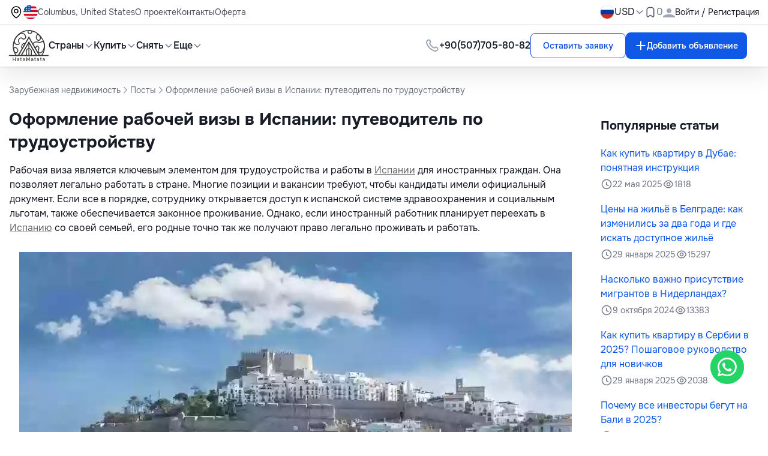

--- FILE ---
content_type: text/html; charset=UTF-8
request_url: https://hatamatata.ru/b/oformlenie-rabocei-vizy-v-ispanii-putevoditel-po-trudoustroistvu/
body_size: 16463
content:
<!DOCTYPE html><html lang="ru" xmlns="http://www.w3.org/1999/html"><head><meta charset="UTF-8"/><meta name="viewport" content="width=device-width, initial-scale=1.0"/><meta name="csrf-token" content=sKhrx8X1OLJVo4SQTBZuM4fCdgBKqOKrasw7MIvr><meta name="robots" content="max-snippet:-1,max-image-preview:large,max-video-preview:-1"><link rel="canonical" href="https://hatamatata.ru/b/oformlenie-rabocei-vizy-v-ispanii-putevoditel-po-trudoustroistvu/"><link rel="sitemap" title="Sitemap" href="/sitemap.xml" type="application/xml"><meta name="description" content="Узнайте, как оформить рабочую визу в Испании шаг за шагом. Исследуйте виды виз, требования и сроки, чтобы начать карьеру в этой прекрасной стране. #Испания #Образование #Работа #Время #Документы"><meta name="author" content="hatamatata"><title>Оформление Рабочей Визы в Испании: Путеводитель по Трудоустройству</title><meta name="image" content="https://cdn.hatamatata.ru/pic/og/ru/1116e4dad0ab050e759e43a824573d1a.jpg"><link href="https://hatamatata.ru/svg/logo.svg" rel="shortcut icon"><meta property="og:title" content="Оформление Рабочей Визы в Испании: Путеводитель по Трудоустройству"><meta property="og:description" content="Узнайте, как оформить рабочую визу в Испании шаг за шагом. Исследуйте виды виз, требования и сроки, чтобы начать карьеру в этой прекрасной стране. #Испания #Образование #Работа #Время #Документы"><meta property="og:locale" content="ru"><meta property="og:image" content="https://cdn.hatamatata.ru/pic/og/ru/1116e4dad0ab050e759e43a824573d1a.jpg"><meta property="og:url" content="https://hatamatata.ru/b/oformlenie-rabocei-vizy-v-ispanii-putevoditel-po-trudoustroistvu/"><meta property="og:site_name" content="Hatamatata"><meta property="og:type" content="website"><meta name="twitter:card" content="summary_large_image"><meta name="twitter:image" content="https://cdn.hatamatata.ru/pic/og/ru/1116e4dad0ab050e759e43a824573d1a.jpg"><meta name="twitter:title" content="Оформление Рабочей Визы в Испании: Путеводитель по Трудоустройству"><meta name="twitter:description" content="Узнайте, как оформить рабочую визу в Испании шаг за шагом. Исследуйте виды виз, требования и сроки, чтобы начать карьеру в этой прекрасной стране. #Испания #Образование #Работа #Время #Документы"><meta name="twitter:site" content="@hatamatata_ru"><link rel="alternate" hreflang="ru" href="https://hatamatata.ru/b/oformlenie-rabocei-vizy-v-ispanii-putevoditel-po-trudoustroistvu/"><link rel="alternate" hreflang="en" href="https://hatamatata.com/b/oformlenie-rabocei-vizy-v-ispanii-putevoditel-po-trudoustroistvu/"><link rel="preload" as="style" href="https://hatamatata.ru/build/assets/app-040307b9.css" /><link rel="modulepreload" href="https://hatamatata.ru/build/assets/app-1debb958.js" /><link rel="stylesheet" href="https://hatamatata.ru/build/assets/app-040307b9.css" data-navigate-track="reload" /><script type="module" src="https://hatamatata.ru/build/assets/app-1debb958.js" data-navigate-track="reload"></script><script>(function (w, d, s, l, i) { w[l] = w[l] || []; w[l].push({ 'gtm.start': new Date().getTime(), event: 'gtm.js' }); var f = d.getElementsByTagName(s)[0], j = d.createElement(s), dl = l != 'dataLayer' ? '&l=' + l : ''; j.async = true; j.src = 'https://www.googletagmanager.com/gtm.js?id=' + i + dl; f.parentNode.insertBefore(j, f); })(window, document, 'script', 'dataLayer', 'GTM-TSRK6SS');</script><style>[x-cloak] { display: none !important; }</style><script type="application/ld+json">{"@context":"http:\/\/schema.org","@type":"BreadcrumbList","itemListElement":[{"@type":"ListItem","position":1,"item":{"@id":"https:\/\/hatamatata.ru\/","name":"Зарубежная недвижимость","image":null}},{"@type":"ListItem","position":2,"item":{"@id":"https:\/\/hatamatata.ru\/b\/","name":"Посты","image":null}},{"@type":"ListItem","position":3,"item":{"@id":"https:\/\/hatamatata.ru\/b\/oformlenie-rabocei-vizy-v-ispanii-putevoditel-po-trudoustroistvu\/","name":"Оформление рабочей визы в Испании: путеводитель по трудоустройству","image":null}}]}</script></head><body x-data="{ ...asyncFavourite(), mobile_menu_status: false, registrationModal: false }" :class="mobile_menu_status ? 'no-scroll' : ''"><header><nav x-data="headerScroll()" x-init=activate(false) class="fixed top-0 left-0 z-50 w-full shadow transition-transform duration-300 ease-in-out" :style="{'transform': showTop ? 'translateY(0)' : `translateY(-${topHeight}px)`}" ><div x-ref="topBar" ><div class="w-full bg-white shadow-nav-shadow" x-data="{ isOpenCurrency: false }"><template x-teleport="body" @click.away="open = false"><div class="fixed z-50 inset-0 grid place-content-center bg-brand-black/30 px-15" x-show="registrationModal"><div class="relative w-[21.5625rem] sm:w-auto sm:max-w-lg bg-white rounded-2xl mx-4 pb-30"><button class="absolute top-3 sm:top-4 right-4 ml-auto" x-on:click="registrationModal = false"><img src="https://hatamatata.ru/images/svg/cross.svg" alt="cross"></button><div class="tab-wrapper" x-data="{ openTab: 1, activeClasses: 'text-brand-blue pb-4 border-b-2 border-b-brand-blue ', inactiveClasses: 'pb-4', show: true }"><div class="flex list-none lex-col flex-wrap pl-0 gap-5 text-lg font-medium text-brand-gray-3 border-b border-b-brand-gray-7 px-6 pt-30 md:pl-30 pr-[4.25rem]"><button @click="openTab = 1" :class="openTab === 1 ? activeClasses : inactiveClasses">Вход</button><button @click="openTab = 2" :class="openTab === 2 ? activeClasses : inactiveClasses">Регистрация</button><a :class="openTab === 3 ? activeClasses : inactiveClasses" href="https://hatamatata.ru/register-team/" target="_blank">Регистрация компании</a></div><div x-show="openTab === 1"><form x-data="submitAuthForm()" class="p-30 space-y-5" @submit.prevent="submit()" :disabled="isLoading" novalidate><input type="hidden" name="_token" value="sKhrx8X1OLJVo4SQTBZuM4fCdgBKqOKrasw7MIvr" autocomplete="off"><label for="username" class="flex flex-col space-y-five"><span class="text-sm"> Email*</span><input nativeId="username" x-model="email" type="email" name="email_login" required value="" class="input-hover input-focus border border-brand-gray-6 rounded-lg outline-none py-3 px-5" placeholder="Введите ваш e-mail"/></label><div class="alert alert-danger"><div x-model="errorMessage" x-text="errorMessage" class="text-brand-red"></div></div><div class="alert alert-danger"><div x-model="errorMessageEmail" x-text="errorMessageEmail" class="text-brand-red"></div></div><label for="password" class="relative flex flex-col space-y-five"><span class="text-sm"> Пароль*</span><div class="relative"><input nativeId="password" x-model="password" name="password_login" type="password" :type="show ? 'password' : 'text'" class="input-hover block input-focus w-full border border-brand-gray-6 rounded-lg outline-none py-3 pl-5 pr-50" placeholder="Пароль"/><span class="absolute right-5 top-3.5"><span @click="show = !show" :class="{'hidden': !show, 'block':show }"><img src="https://hatamatata.ru/images/svg/show-pass.svg" alt="show-pass"></span><span @click="show = !show" :class="{'block': !show, 'hidden':show }"><img src="https://hatamatata.ru/images/svg/hide-pass.svg" alt="show-pass"></span></span></div></label><div class="alert alert-danger"><div x-model="errorMessagePassword" x-text="errorMessagePassword" class="text-brand-red"></div></div><div class="flex items-center justify-between"><div class="flex items-center gap-2.5"><label htmlFor="remember" class="flex cursor-pointer gap-2.5"><div class="relative"><input type="checkbox" nativeId="remember" x-model="remember"/><span class="absolute top-[0.2188rem] left-[0.2188rem]"><img src="https://hatamatata.ru/images/svg/checkmark.svg" alt="checkmark"></span></div><span class="text-base"> Запомнить меня</span></label></div><a href="https://hatamatata.ru/forget-password/" class="text-brand-orange">Забыли пароль?</a></div><button type="submit" class="btn-primary py-3 w-full" @click.prevent="submit()"> Войти <div x-show="isLoading" role="status"><img src="https://hatamatata.ru/images/svg/spinner.svg" alt="spinner"></div></button></form></div><div x-show="openTab === 2"><form x-data="submitRegisterForm()" class="p-30 space-y-5" @submit.prevent="submit()" :disabled="isLoading" novalidate><input type="hidden" name="_token" value="sKhrx8X1OLJVo4SQTBZuM4fCdgBKqOKrasw7MIvr" autocomplete="off"><div class="alert alert-danger"><div x-model="errorMessageFingerprint" x-text="errorMessageFingerprint" class="text-brand-red"></div></div><label for="full-name" class="flex flex-col space-y-five"><span class="text-sm"> Имя*</span><input nativeId="full-name" x-model="name" name="name" required value="" type="text" class="input-hover input-focus border border-brand-gray-6 rounded-lg outline-none py-3 px-5" placeholder="Введите ваше имя"/></label><div class="alert alert-danger"><div x-model="errorMessageName" x-text="errorMessageName" class="text-brand-red"></div></div><label for="email" class="flex flex-col space-y-five"><span class="text-sm"> Email*</span><input nativeId="username01" x-model="email" type="email" name="email" required value="" placeholder="Введите ваш e-mail" class="input-hover input-focus border border-brand-gray-6 rounded-lg outline-none py-3 px-5"/></label><div class="alert alert-danger"><div x-model="errorMessageEmail" x-text="errorMessageEmail" class="text-brand-red"></div></div><label for="password" class="relative flex flex-col space-y-five"><span class="text-sm"> Пароль*</span><div class="relative"><input nativeId="password2" x-model="password" name="password" required type="password" :type="show ? 'password' : 'text'" class="input-hover block input-focus w-full border border-brand-gray-6 rounded-lg outline-none py-3 pl-5 pr-50" placeholder="Пароль"/><span class="absolute right-5 top-3.5"><span @click="show = !show" :class="{'hidden': !show, 'block':show }"><img src="https://hatamatata.ru/images/svg/show-pass.svg" alt="show-pass"></span><span @click="show = !show" :class="{'block': !show, 'hidden':show }"><img src="https://hatamatata.ru/images/svg/hide-pass.svg" alt="show-pass"></span></span><p class="form-text color-gray">Минимум 8 символов с 1 цифрой и 1 буквой</p></div></label><div class="alert alert-danger"><div x-model="errorMessagePassword" x-text="errorMessagePassword" class="text-brand-red"></div></div><button type="submit" class="btn-primary py-3 w-full" @submit.prevent="submit()">Зарегистрироваться <div x-show="isLoading" role="status"><img src="https://hatamatata.ru/images/svg/spinner.svg" alt=""></div></button></form></div></div><div class="px-6 md:px-30"><div class="flex items-center gap-5"><div class="h-px w-full bg-brand-gray-7"></div><p class="text-brand-gray-3 whitespace-nowrap">или через социальные сети</p><div class="h-px w-full bg-brand-gray-7"></div></div><div class="flex items-center justify-center gap-4 mt-5"><a href="https://hatamatata.ru/login/vkontakte" class="w-8 h-8 rounded-full grid place-content-center bg-[#5181B8]"><img src="https://hatamatata.ru/images/svg/rounded-rectangle-with-path.svg" alt="rounded-rectangle-with-path"></a><a href="https://hatamatata.ru/login/odnoklassniki" class="w-8 h-8 rounded-full grid place-content-center"><img src="https://hatamatata.ru/images/svg/ok.svg" alt="ok"></a></div></div></div></div></template><div class="hidden lg:block py-2 text-sm border-b border-b-brand-gray-7"><div class="max-w-base mx-auto w-full flex items-center justify-between px-15"><div class="flex items-center gap-10"><ul class="flex items-center gap-10 text-brand-gray-2"><li class="flex items-center gap-2.5"><img src="https://hatamatata.ru/images/svg/location.svg" alt="location"><div class="bem-country-flag-24-2x is-us"></div><div class="hover:text-brand-primary-hover">Columbus, United States</div></li><li><a class="hover:text-brand-primary-hover transition-all duration-200" href="https://hatamatata.ru/page/about-project/">О проекте</a></li><li><a class="hover:text-brand-primary-hover transition-all duration-200" href="https://hatamatata.ru/contacts">Контакты</a></li><li><a class="hover:text-brand-primary-hover transition-all duration-200" href="https://hatamatata.ru/page/offer/">Оферта</a></li></ul></div><div class="flex items-center gap-8"><div class="relative"><button class="flex items-center gap-five"><div class="w-6 h-6 rounded-full border border-brand-gray-6 overflow-hidden"><img src="https://hatamatata.ru/assets/images/flags/russia.webp" alt="ru Flag" class="w-full h-full"/></div></button></div><div><button class="flex items-center text-sm md:text-base gap-five" @click="isOpenCurrency = !isOpenCurrency" >USD <span><img src="https://hatamatata.ru/images/svg/down-arrow.svg" alt="down-arrow"></span></button><div class="absolute currency-dropdown"><div class="mt-2 left-10 w-20 rounded-md bg-white shadow-md" x-show="isOpenCurrency" @click.away="isOpenCurrency = false" ><ul class="links-dropdown-shadow bg-gray-50 rounded-xl text-sm p-2.5 mt-0.5" x-cloak><li class="px-15 py-2.5 hover:text-brand-blue rounded cursor-pointer hover:bg-brand-gray-12"><span x-on:click="window.location.href='https://hatamatata.ru/currency/EUR/'">EUR</span></li><li class="px-15 py-2.5 hover:text-brand-blue rounded cursor-pointer hover:bg-brand-gray-12"><span x-on:click="window.location.href='https://hatamatata.ru/currency/USD/'">USD</span></li><li class="px-15 py-2.5 hover:text-brand-blue rounded cursor-pointer hover:bg-brand-gray-12"><span x-on:click="window.location.href='https://hatamatata.ru/currency/RUB/'">RUB</span></li><li class="px-15 py-2.5 hover:text-brand-blue rounded cursor-pointer hover:bg-brand-gray-12"><span x-on:click="window.location.href='https://hatamatata.ru/currency/GBP/'">GBP</span></li><li class="px-15 py-2.5 hover:text-brand-blue rounded cursor-pointer hover:bg-brand-gray-12"><span x-on:click="window.location.href='https://hatamatata.ru/currency/UAH/'">UAH</span></li></ul></div></div></div><a class="flex items-center gap-five" href="https://hatamatata.ru/my-favorite/"><span><img src="https://hatamatata.ru/images/svg/favorite.svg" alt="favorite"></span><span class="text-brand-gray-3 text-sm sm:text-base" x-init="startCount()" x-text="favouriteCount"></span></a><button class="flex items-center gap-2.5" @click="registrationModal = true"><span><img src="https://hatamatata.ru/assets/images/user.svg" width="20" height="20" alt="user"></span><p>Войти / Регистрация</p></button></div></div></div><div class="max-w-base mx-auto flex items-center justify-between font-medium py-2 px-15"><div class="flex items-center gap-30"><a href="/" class="h-[3.125rem] w-[3.8125rem] md:h-[3.375rem] md:w-[4.125rem]"><img src="/svg/logo.svg" alt="Logo" class="w-full h-full"/></a><ul class="hidden lg:flex items-center gap-30"><li><div class="flex flex-end"><div class="relative" x-data="{ open: false }"><button class="flex items-center gap-five hover:text-brand-primary-hover transition-all duration-200" @click="open = !open" :aria-expanded="open ? 'true' : 'false'"> Страны <img :src="open ? 'https://hatamatata.ru/images/svg/arrow-open.svg' : 'https://hatamatata.ru/images/svg/arrow-close.svg'" alt=""></button><div x-show="open" @click.away="open = false" x-transition.origin.top.left style="display: none; max-height: 700px; overflow-y: auto;" class="absolute left-0 mt-2 w-40 rounded-md bg-white shadow-md"><div class="dropdown-header"><ul class="links-dropdown-shadow bg-white rounded-xl text-sm p-2.5 mt-0.5"><li class="px-15 py-2.5 hover:text-brand-blue rounded cursor-pointer hover:bg-brand-gray-8" onclick="window.location.href='https://hatamatata.ru/montenegro/'" ><a href="https://hatamatata.ru/montenegro/">Черногория</a></li><li class="px-15 py-2.5 hover:text-brand-blue rounded cursor-pointer hover:bg-brand-gray-8" onclick="window.location.href='https://hatamatata.ru/spain/'" ><a href="https://hatamatata.ru/spain/">Испания</a></li><li class="px-15 py-2.5 hover:text-brand-blue rounded cursor-pointer hover:bg-brand-gray-8" onclick="window.location.href='https://hatamatata.ru/turkey/'" ><a href="https://hatamatata.ru/turkey/">Турция</a></li><li class="px-15 py-2.5 hover:text-brand-blue rounded cursor-pointer hover:bg-brand-gray-8" onclick="window.location.href='https://hatamatata.ru/indonesia/'" ><a href="https://hatamatata.ru/indonesia/">Индонезия</a></li><li class="px-15 py-2.5 hover:text-brand-blue rounded cursor-pointer hover:bg-brand-gray-8" onclick="window.location.href='https://hatamatata.ru/bulgaria/'" ><a href="https://hatamatata.ru/bulgaria/">Болгария</a></li><li class="px-15 py-2.5 hover:text-brand-blue rounded cursor-pointer hover:bg-brand-gray-8" onclick="window.location.href='https://hatamatata.ru/tailand/'" ><a href="https://hatamatata.ru/tailand/">Таиланд</a></li><li class="px-15 py-2.5 hover:text-brand-blue rounded cursor-pointer hover:bg-brand-gray-8" onclick="window.location.href='https://hatamatata.ru/portugal/'" ><a href="https://hatamatata.ru/portugal/">Португалия</a></li><li class="px-15 py-2.5 hover:text-brand-blue rounded cursor-pointer hover:bg-brand-gray-8" onclick="window.location.href='https://hatamatata.ru/cyprus/'" ><a href="https://hatamatata.ru/cyprus/">Кипр</a></li><li class="px-15 py-2.5 hover:text-brand-blue rounded cursor-pointer hover:bg-brand-gray-8" onclick="window.location.href='https://hatamatata.ru/france/'" ><a href="https://hatamatata.ru/france/">Франция</a></li><li class="px-15 py-2.5 hover:text-brand-blue rounded cursor-pointer hover:bg-brand-gray-8" onclick="window.location.href='https://hatamatata.ru/italy/'" ><a href="https://hatamatata.ru/italy/">Италия</a></li><li class="px-15 py-2.5 hover:text-brand-blue rounded cursor-pointer hover:bg-brand-gray-8" onclick="window.location.href='https://hatamatata.ru/greece/'" ><a href="https://hatamatata.ru/greece/">Греция</a></li><li class="px-15 py-2.5 hover:text-brand-blue rounded cursor-pointer hover:bg-brand-gray-8" onclick="window.location.href='https://hatamatata.ru/uae/'" ><a href="https://hatamatata.ru/uae/">ОАЭ (Объединённые Арабские Эмираты)</a></li><li class="px-15 py-2.5 hover:text-brand-blue rounded cursor-pointer hover:bg-brand-gray-8" onclick="window.location.href='https://hatamatata.ru/usa/'" ><a href="https://hatamatata.ru/usa/">США</a></li><li class="px-15 py-2.5 hover:text-brand-blue rounded cursor-pointer hover:bg-brand-gray-8" onclick="window.location.href='https://hatamatata.ru/georgia/'" ><a href="https://hatamatata.ru/georgia/">Грузия</a></li><li class="px-15 py-2.5 hover:text-brand-blue rounded cursor-pointer hover:bg-brand-gray-8" onclick="window.location.href='https://hatamatata.ru/serbia/'" ><a href="https://hatamatata.ru/serbia/">Сербия</a></li><li class="px-15 py-2.5 hover:text-brand-blue rounded cursor-pointer hover:bg-brand-gray-8" onclick="window.location.href='https://hatamatata.ru/croatia/'" ><a href="https://hatamatata.ru/croatia/">Хорватия</a></li><li class="px-15 py-2.5 hover:text-brand-blue rounded cursor-pointer hover:bg-brand-gray-8" onclick="window.location.href='https://hatamatata.ru/slovenia/'" ><a href="https://hatamatata.ru/slovenia/">Словения</a></li><li class="px-15 py-2.5 hover:text-brand-blue rounded cursor-pointer hover:bg-brand-gray-8" onclick="window.location.href='https://hatamatata.ru/egypt/'" ><a href="https://hatamatata.ru/egypt/">Египет</a></li></ul></div></div></div></div></li><li><div class="flex flex-end"><div class="relative" x-data="{ open: false }"><button class="flex items-center gap-five hover:text-brand-primary-hover transition-all duration-200" @click="open = !open" :aria-expanded="open ? 'true' : 'false'">Купить <img :src="open ? 'https://hatamatata.ru/images/svg/arrow-open.svg' : 'https://hatamatata.ru/images/svg/arrow-close.svg'" alt=""></button><div x-show="open" @click.away="open = false" x-transition.origin.top.left style="display: none; max-height: 500px; overflow-y: auto;" class="absolute left-0 mt-2 w-40 rounded-md bg-white shadow-md"><div class="dropdown-header"><ul class="links-dropdown-shadow bg-white rounded-xl text-sm p-2.5 mt-0.5"><li class="px-15 py-2.5 hover:text-brand-blue rounded cursor-pointer hover:bg-brand-gray-8" onclick="window.location.href='https://hatamatata.ru/buy/'" ><a href="https://hatamatata.ru/buy/" title="Купить недвижимость">Недвижимость</a></li><li class="px-15 py-2.5 hover:text-brand-blue rounded cursor-pointer hover:bg-brand-gray-8" onclick="window.location.href='https://hatamatata.ru/buy/flat/'" ><a href="https://hatamatata.ru/buy/flat/" title="Купить квартиру">Квартира</a></li><li class="px-15 py-2.5 hover:text-brand-blue rounded cursor-pointer hover:bg-brand-gray-8" onclick="window.location.href='https://hatamatata.ru/buy/penthouse/'" ><a href="https://hatamatata.ru/buy/penthouse/" title="Купить пентхаус">Пентхаус</a></li><li class="px-15 py-2.5 hover:text-brand-blue rounded cursor-pointer hover:bg-brand-gray-8" onclick="window.location.href='https://hatamatata.ru/buy/duplex/'" ><a href="https://hatamatata.ru/buy/duplex/" title="Купить дуплекс">Дуплекс</a></li><li class="px-15 py-2.5 hover:text-brand-blue rounded cursor-pointer hover:bg-brand-gray-8" onclick="window.location.href='https://hatamatata.ru/buy/house/'" ><a href="https://hatamatata.ru/buy/house/" title="Купить дом">Дом</a></li><li class="px-15 py-2.5 hover:text-brand-blue rounded cursor-pointer hover:bg-brand-gray-8" onclick="window.location.href='https://hatamatata.ru/buy/cottage/'" ><a href="https://hatamatata.ru/buy/cottage/" title="Купить коттедж">Коттедж</a></li><li class="px-15 py-2.5 hover:text-brand-blue rounded cursor-pointer hover:bg-brand-gray-8" onclick="window.location.href='https://hatamatata.ru/buy/dacha/'" ><a href="https://hatamatata.ru/buy/dacha/" title="Купить дачу">Дача</a></li><li class="px-15 py-2.5 hover:text-brand-blue rounded cursor-pointer hover:bg-brand-gray-8" onclick="window.location.href='https://hatamatata.ru/buy/townhouse/'" ><a href="https://hatamatata.ru/buy/townhouse/" title="Купить таунхаус">Таунхаус</a></li><li class="px-15 py-2.5 hover:text-brand-blue rounded cursor-pointer hover:bg-brand-gray-8" onclick="window.location.href='https://hatamatata.ru/buy/loft/'" ><a href="https://hatamatata.ru/buy/loft/" title="Купить лофт">Лофт</a></li><li class="px-15 py-2.5 hover:text-brand-blue rounded cursor-pointer hover:bg-brand-gray-8" onclick="window.location.href='https://hatamatata.ru/buy/villa/'" ><a href="https://hatamatata.ru/buy/villa/" title="Купить виллу">Вилла</a></li><li class="px-15 py-2.5 hover:text-brand-blue rounded cursor-pointer hover:bg-brand-gray-8" onclick="window.location.href='https://hatamatata.ru/buy/chalets-cottages/'" ><a href="https://hatamatata.ru/buy/chalets-cottages/" title="Купить шале/коттедж">Шале/коттедж</a></li><li class="px-15 py-2.5 hover:text-brand-blue rounded cursor-pointer hover:bg-brand-gray-8" onclick="window.location.href='https://hatamatata.ru/buy/castle/'" ><a href="https://hatamatata.ru/buy/castle/" title="Купить замок">Замок</a></li><li class="px-15 py-2.5 hover:text-brand-blue rounded cursor-pointer hover:bg-brand-gray-8" onclick="window.location.href='https://hatamatata.ru/buy/cafes-restaurants/'" ><a href="https://hatamatata.ru/buy/cafes-restaurants/" title="Купить кафе/ресторан">Кафе/ресторан</a></li><li class="px-15 py-2.5 hover:text-brand-blue rounded cursor-pointer hover:bg-brand-gray-8" onclick="window.location.href='https://hatamatata.ru/buy/hotels/'" ><a href="https://hatamatata.ru/buy/hotels/" title="Купить отель, гостиницу">Отель, гостиница</a></li><li class="px-15 py-2.5 hover:text-brand-blue rounded cursor-pointer hover:bg-brand-gray-8" onclick="window.location.href='https://hatamatata.ru/buy/shop/'" ><a href="https://hatamatata.ru/buy/shop/" title="Купить магазин">Магазин</a></li><li class="px-15 py-2.5 hover:text-brand-blue rounded cursor-pointer hover:bg-brand-gray-8" onclick="window.location.href='https://hatamatata.ru/buy/office/'" ><a href="https://hatamatata.ru/buy/office/" title="Купить офис">Офис</a></li><li class="px-15 py-2.5 hover:text-brand-blue rounded cursor-pointer hover:bg-brand-gray-8" onclick="window.location.href='https://hatamatata.ru/buy/building/'" ><a href="https://hatamatata.ru/buy/building/" title="Купить здание">Здание</a></li><li class="px-15 py-2.5 hover:text-brand-blue rounded cursor-pointer hover:bg-brand-gray-8" onclick="window.location.href='https://hatamatata.ru/buy/land/'" ><a href="https://hatamatata.ru/buy/land/" title="Купить земельный участок">Земельный участок</a></li><li class="px-15 py-2.5 hover:text-brand-blue rounded cursor-pointer hover:bg-brand-gray-8" onclick="window.location.href='https://hatamatata.ru/buy/other-property/'" ><a href="https://hatamatata.ru/buy/other-property/" title="Купить другие объекты">Другие объекты</a></li></ul></div></div></div></div></li><li><div class="flex flex-end"><div class="relative" x-data="{ open: false }"><button class="flex items-center gap-five hover:text-brand-primary-hover transition-all duration-200" @click="open = !open" :aria-expanded="open ? 'true' : 'false'">Снять <img :src="open ? 'https://hatamatata.ru/images/svg/arrow-open.svg' : 'https://hatamatata.ru/images/svg/arrow-close.svg'" alt=""></button><div x-show="open" @click.away="open = false" x-transition.origin.top.left style="display: none; max-height: 500px; overflow-y: auto;" class="absolute left-0 mt-2 w-40 rounded-md bg-white shadow-md"><div class="dropdown-header"><ul class="links-dropdown-shadow bg-white rounded-xl text-sm p-2.5 mt-0.5"><li class="px-15 py-2.5 hover:text-brand-blue rounded cursor-pointer hover:bg-brand-gray-8" onclick="window.location.href='https://hatamatata.ru/rent/'" ><a href="https://hatamatata.ru/rent/" title="Снять недвижимость">Недвижимость</a></li><li class="px-15 py-2.5 hover:text-brand-blue rounded cursor-pointer hover:bg-brand-gray-8" onclick="window.location.href='https://hatamatata.ru/rent/flat/'" ><a href="https://hatamatata.ru/rent/flat/" title="Снять квартиру">Квартира</a></li><li class="px-15 py-2.5 hover:text-brand-blue rounded cursor-pointer hover:bg-brand-gray-8" onclick="window.location.href='https://hatamatata.ru/rent/penthouse/'" ><a href="https://hatamatata.ru/rent/penthouse/" title="Снять пентхаус">Пентхаус</a></li><li class="px-15 py-2.5 hover:text-brand-blue rounded cursor-pointer hover:bg-brand-gray-8" onclick="window.location.href='https://hatamatata.ru/rent/house/'" ><a href="https://hatamatata.ru/rent/house/" title="Снять дом">Дом</a></li><li class="px-15 py-2.5 hover:text-brand-blue rounded cursor-pointer hover:bg-brand-gray-8" onclick="window.location.href='https://hatamatata.ru/rent/townhouse/'" ><a href="https://hatamatata.ru/rent/townhouse/" title="Снять таунхаус">Таунхаус</a></li><li class="px-15 py-2.5 hover:text-brand-blue rounded cursor-pointer hover:bg-brand-gray-8" onclick="window.location.href='https://hatamatata.ru/rent/villa/'" ><a href="https://hatamatata.ru/rent/villa/" title="Снять виллу">Вилла</a></li><li class="px-15 py-2.5 hover:text-brand-blue rounded cursor-pointer hover:bg-brand-gray-8" onclick="window.location.href='https://hatamatata.ru/rent/office/'" ><a href="https://hatamatata.ru/rent/office/" title="Снять офис">Офис</a></li><li class="px-15 py-2.5 hover:text-brand-blue rounded cursor-pointer hover:bg-brand-gray-8" onclick="window.location.href='https://hatamatata.ru/rent/land/'" ><a href="https://hatamatata.ru/rent/land/" title="Снять земельный участок">Земельный участок</a></li><li class="px-15 py-2.5 hover:text-brand-blue rounded cursor-pointer hover:bg-brand-gray-8" onclick="window.location.href='https://hatamatata.ru/rent/other-property/'" ><a href="https://hatamatata.ru/rent/other-property/" title="Снять другие объекты">Другие объекты</a></li></ul></div></div></div></div></li><li class="relative"><div class="flex flex-end"><div class="relative" x-data="{ open: false }"><button class="flex items-center gap-five hover:text-brand-primary-hover transition-all duration-200" @click="open = !open" :aria-expanded="open ? 'true' : 'false'">Еще <img :src="open ? 'https://hatamatata.ru/images/svg/arrow-open.svg' : 'https://hatamatata.ru/images/svg/arrow-close.svg'" alt=""></button><div x-show="open" @click.away="open = false" x-transition.origin.top.left style="display: none; max-height: 500px; overflow-y: auto;" class="absolute left-0 mt-2 w-40 rounded-md bg-white shadow-md"><ul class="links-dropdown-shadow bg-white rounded-xl text-sm p-2.5 mt-0.5"><li class="px-15 py-2.5 hover:text-brand-blue rounded cursor-pointer hover:bg-brand-gray-8" onclick="window.location.href='https://hatamatata.ru/page/referral-program/'" ><a href="https://hatamatata.ru/page/referral-program/" title="Реферальная программа">Реферальная программа</a></li><li class="px-15 py-2.5 hover:text-brand-blue rounded cursor-pointer hover:bg-brand-gray-8" onclick="window.location.href='https://hatamatata.ru/developer/'" ><a href="#" @click.prevent="window.location.href='https://hatamatata.ru/developer/'" title="Застройщики">Застройщики</a></li><li class="px-15 py-2.5 hover:text-brand-blue rounded cursor-pointer hover:bg-brand-gray-8" onclick="window.location.href='https://hatamatata.ru/agency/'" ><a href="#" @click.prevent="window.location.href='https://hatamatata.ru/agency/'" title="Агентства">Агентства</a></li><li class="px-15 py-2.5 hover:text-brand-blue rounded cursor-pointer hover:bg-brand-gray-8" onclick="window.location.href='https://hatamatata.ru/b/'" ><a href="https://hatamatata.ru/b/" title="Блог">Блог</a></li><li class="px-15 py-2.5 hover:text-brand-blue rounded cursor-pointer hover:bg-brand-gray-8" onclick="window.location.href='https://hatamatata.ru/review/'" ><a href="https://hatamatata.ru/review/" title="Блог">Отзывы</a></li></ul></div></div></div></li></ul></div><div class="flex items-center gap-30"><div class="hidden lg:block"><a href="#" @click.prevent="window.location.href='https://wa.me/905077058082?text=%D0%94%D0%BE%D0%B1%D1%80%D1%8B%D0%B9+%D0%B4%D0%B5%D0%BD%D1%8C%2C+%D1%85%D0%BE%D1%82%D0%B5%D0%BB%D0%BE%D1%81%D1%8C+%D0%B1%D1%8B+%D1%83+%D0%B2%D0%B0%D1%81+%D0%BF%D0%BE%D0%BB%D1%83%D1%87%D0%B8%D1%82%D1%8C+%D0%BA%D0%BE%D0%BD%D1%81%D1%83%D0%BB%D1%8C%D1%82%D0%B0%D1%86%D0%B8%D1%8E.+https%3A%2F%2Fhatamatata.ru%2Fb%2Foformlenie-rabocei-vizy-v-ispanii-putevoditel-po-trudoustroistvu%2F';" class="flex items-center gap-2.5 font-medium whitespace-nowrap"><span><img src="https://hatamatata.ru/images/svg/63.svg" alt=""></span><span class="hidden lg:block" href="#" @click.prevent="window.location.href='https://wa.me/905077058082?text=%D0%94%D0%BE%D0%B1%D1%80%D1%8B%D0%B9+%D0%B4%D0%B5%D0%BD%D1%8C%2C+%D1%85%D0%BE%D1%82%D0%B5%D0%BB%D0%BE%D1%81%D1%8C+%D0%B1%D1%8B+%D1%83+%D0%B2%D0%B0%D1%81+%D0%BF%D0%BE%D0%BB%D1%83%D1%87%D0%B8%D1%82%D1%8C+%D0%BA%D0%BE%D0%BD%D1%81%D1%83%D0%BB%D1%8C%D1%82%D0%B0%D1%86%D0%B8%D1%8E.+https%3A%2F%2Fhatamatata.ru%2Fb%2Foformlenie-rabocei-vizy-v-ispanii-putevoditel-po-trudoustroistvu%2F';" >+90(507)705-80-82</span></a></div><div x-data="{ 'writeSellerModal': false }"><template x-teleport="body"><div class="fixed z-50 inset-0 grid place-content-center bg-brand-black/30" x-show="writeSellerModal"><div x-on:click.away="writeSellerModal = false" class="lg:block max-h-[30.75rem] w-80 p-5 space-y-3.5 relative z-0 bg-white rounded-10"><h3 class="text-lg font-bold text-center leading-7">Наши менеджеры помогут с выбором объекта</h3><button class="absolute top-0 sm:top-1 right-1 ml-auto" x-on:click="writeSellerModal = false"><img src="https://hatamatata.ru/images/svg/close.svg" alt="close"></button><div class="flex items-center gap-2.5"><div class="w-[3.75rem] h-[3.75rem] shrink-0 rounded-full overflow-hidden"><img src="https://hatamatata.ru/assets/images/avatar.webp" alt="Avatar" class="w-full h-full" /></div><div><h4 class="font-bold">Лилия</h4><p class="text-xs text-brand-gray-3 leading-[18px]">Консультант по зарубежной недвижимости</p></div></div><form x-data="writeSellerForm()" @submit.prevent="formData.source = 'header-cta'; submitForm()" class="space-y-2.5"><input type="text" name="name" nativeId="name" class="input-hover input-focus w-full py-2.5 px-5 rounded-lg outline-none border border-brand-gray-6" placeholder="Ваше имя" x-model="formData.name" required/><input type="text" minlength="6" name="phone" class="input-hover input-focus w-full py-2.5 px-5 rounded-lg outline-none border border-brand-gray-6" placeholder="Ваш телефон" maxlength="20" x-model="formData.phone" required/><input type="email" name="email" nativeId="email" class="input-hover input-focus w-full py-2.5 px-5 rounded-lg outline-none border border-brand-gray-6" placeholder="E-mail" x-model="formData.email"/><input type="hidden" name="_token" value="sKhrx8X1OLJVo4SQTBZuM4fCdgBKqOKrasw7MIvr" autocomplete="off"><div class="flex md:flex-row items-center form-group form-check text-xs text-brand-gray-3"><input type="checkbox" class="form-checkbox h-4 w-4 mr-2" id="write-seller-popup-agreement" x-model="formData.agreement" required><label for="write-seller-popup-agreement" class="text-left"> Я соглашаюсь с <a class="text-brand-blue" href="https://hatamatata.ru/page/agreement/" target="_blank">правилами обработки персональных данных</a> и <a class="text-brand-blue" href="https://hatamatata.ru/page/personal-data/" target="_blank">политикой конфиденциальности</a> HataMatata</label></div><button class="write-seller-close btn-orange w-full" id="write-seller-popup-submit">Оставить заявку</button></form></div></div></template><button class="w-full sm:px-6 text-blue-700 hover:text-white border border-blue-700 hover:bg-blue-800 focus:ring-4focus:outline-none focus:ring-blue-300 font-medium rounded-lg text-sm px-5 py-2.5 text-center" @click="writeSellerModal=true" type="button">Оставить заявку</button></div><div class="flex items-center"><div class="hidden lg:flex items-center mr-5"><button class="btn-primary px-15 text-sm py-[0.6875rem]" @click="registrationModal = true"><span><img src="https://hatamatata.ru/images/svg/65.svg" alt=""></span><span class="hidden md:inline-block">Добавить объявление</span></button></div><button x-on:click="mobile_menu_status = ! mobile_menu_status" class="mobile-menu-btn-hamburger lg:hidden w-8 h-8 grid place-content-center"><span><img src="https://hatamatata.ru/images/svg/66.svg" alt=""></span></button><button x-on:click="mobile_menu_status = ! mobile_menu_status" class="mobile-menu-btn-close hidden lg:hidden w-8 h-8 grid place-content-center"><span><img src="https://hatamatata.ru/images/svg/67.svg" alt=""></span></button></div></div></div></div></div><div x-cloak x-show="showLowBar" x-transition:enter="transition ease-out duration-300" x-transition:enter-start="opacity-0 -translate-y-4" x-transition:enter-end="opacity-100 translate-y-0" x-transition:leave="transition ease-in duration-300" x-transition:leave-start="opacity-100 translate-y-0" x-transition:leave-end="opacity-0 -translate-y-4"><div class="bg-brand-gray-9"><div class="max-w-base mx-auto w-full flex items-center justify-between px-15 py-2 text-center"><button class="w-8 h-8 grid place-content-center transition-transform duration-300 ease-in-out" @click.prevent="window.scrollTo({ top: 0, behavior: 'smooth' })"><span><img src="https://hatamatata.ru/images/svg/arrow-open.svg" alt=""></span></button><div x-data="{ 'writeSellerModal': false }"><template x-teleport="body"><div class="fixed z-50 inset-0 grid place-content-center bg-brand-black/30" x-show="writeSellerModal"><div x-on:click.away="writeSellerModal = false" class="lg:block max-h-[30.75rem] w-80 p-5 space-y-3.5 relative z-0 bg-white rounded-10"><h3 class="text-lg font-bold text-center leading-7">Наши менеджеры помогут с выбором объекта</h3><button class="absolute top-0 sm:top-1 right-1 ml-auto" x-on:click="writeSellerModal = false"><img src="https://hatamatata.ru/images/svg/close.svg" alt="close"></button><div class="flex items-center gap-2.5"><div class="w-[3.75rem] h-[3.75rem] shrink-0 rounded-full overflow-hidden"><img src="https://hatamatata.ru/assets/images/avatar.webp" alt="Avatar" class="w-full h-full" /></div><div><h4 class="font-bold">Лилия</h4><p class="text-xs text-brand-gray-3 leading-[18px]">Консультант по зарубежной недвижимости</p></div></div><form x-data="writeSellerForm()" @submit.prevent="formData.source = 'header-cta'; submitForm()" class="space-y-2.5"><input type="text" name="name" nativeId="name" class="input-hover input-focus w-full py-2.5 px-5 rounded-lg outline-none border border-brand-gray-6" placeholder="Ваше имя" x-model="formData.name" required/><input type="text" minlength="6" name="phone" class="input-hover input-focus w-full py-2.5 px-5 rounded-lg outline-none border border-brand-gray-6" placeholder="Ваш телефон" maxlength="20" x-model="formData.phone" required/><input type="email" name="email" nativeId="email" class="input-hover input-focus w-full py-2.5 px-5 rounded-lg outline-none border border-brand-gray-6" placeholder="E-mail" x-model="formData.email"/><input type="hidden" name="_token" value="sKhrx8X1OLJVo4SQTBZuM4fCdgBKqOKrasw7MIvr" autocomplete="off"><div class="flex md:flex-row items-center form-group form-check text-xs text-brand-gray-3"><input type="checkbox" class="form-checkbox h-4 w-4 mr-2" id="write-seller-popup-agreement" x-model="formData.agreement" required><label for="write-seller-popup-agreement" class="text-left"> Я соглашаюсь с <a class="text-brand-blue" href="https://hatamatata.ru/page/agreement/" target="_blank">правилами обработки персональных данных</a> и <a class="text-brand-blue" href="https://hatamatata.ru/page/personal-data/" target="_blank">политикой конфиденциальности</a> HataMatata</label></div><button class="write-seller-close btn-orange w-full" id="write-seller-popup-submit">Оставить заявку</button></form></div></div></template><button class="w-full sm:px-6 text-blue-700 hover:text-white border border-blue-700 hover:bg-blue-800 focus:ring-4focus:outline-none focus:ring-blue-300 font-medium rounded-lg text-sm px-5 py-2.5 text-center" @click="writeSellerModal=true" type="button">Оставить заявку</button></div></div></div></div></nav><div class="mobile-menu fixed mobile-menu-shadow hidden w-full h-screen top-0 z-40 bg-white mt-10 text-center font-medium"><div class="h-[42rem] md:h-auto overflow-y-scroll space-y-8 px-5 pt-8 pb-40"><div class="flex items-center justify-center text-brand-gray-1 font-normal gap-2.5 pt-5"><img width="24" height="24" src="https://hatamatata.ru/images/svg/icons/mobile-menu-location.svg" alt=""><div class="bem-country-flag-24-2x is-us"></div><a class="hover:text-brand-primary-hover transition-all duration-200" href="#">Columbus, United States</a></div><ul class="font-medium text-brand-black divide-y divide-brand-gray-7"><li class="hover:text-brand-primary-hover transition-all duration-200 py-4"><a href="https://hatamatata.ru/page/referral-program/" title="Реферальная программа">Реферальная программа</a></li><li class="hover:text-brand-primary-hover transition-all duration-200 py-4"><a href="https://hatamatata.ru/b/" title="Блог">Блог</a></li><li class="hover:text-brand-primary-hover transition-all duration-200 py-4"><a href="https://hatamatata.ru/review/">Отзывы</a></li><li class="hover:text-brand-primary-hover transition-all duration-200 py-4"><a href="#" @click.prevent="window.location.href='https://hatamatata.ru/developer/'" title="Застройщики">Застройщики</a></li><li class="hover:text-brand-primary-hover transition-all duration-200 py-4"><a href="#" @click.prevent="window.location.href='https://hatamatata.ru/agency/'" title="Агентства">Агентства</a></li><li class="flex items-center gap-2.5 justify-center hover:text-brand-primary-hover transition-all duration-200 py-8"><span><img src="https://hatamatata.ru/images/svg/icons/mobile-menu-phone.svg" alt=""></span><a href="#" @click.prevent="window.location.href='https://wa.me/905077058082?text=%D0%94%D0%BE%D0%B1%D1%80%D1%8B%D0%B9+%D0%B4%D0%B5%D0%BD%D1%8C%2C+%D1%85%D0%BE%D1%82%D0%B5%D0%BB%D0%BE%D1%81%D1%8C+%D0%B1%D1%8B+%D1%83+%D0%B2%D0%B0%D1%81+%D0%BF%D0%BE%D0%BB%D1%83%D1%87%D0%B8%D1%82%D1%8C+%D0%BA%D0%BE%D0%BD%D1%81%D1%83%D0%BB%D1%8C%D1%82%D0%B0%D1%86%D0%B8%D1%8E.+https%3A%2F%2Fhatamatata.ru%2Fb%2Foformlenie-rabocei-vizy-v-ispanii-putevoditel-po-trudoustroistvu%2F';">+90(507)705-80-82</a></li></ul><div class="max-w-3xl mx-auto grid sm:grid-cols-2 text-sm gap-4 sm:px-5"><button class="btn-primary px-15 text-sm py-[0.6875rem]" @click="registrationModal = true"><span><img src="https://hatamatata.ru/images/svg/plus.svg" alt="plus"></span><span>Добавить объявление</span></button><button class="flex items-center justify-center text-brand-gray-1 bg-brand-gray-8 gap-2.5 py-3 rounded-lg" @click="registrationModal = true"><span><img src="https://hatamatata.ru/images/svg/user-2.svg" alt="user"></span><p>Войти / Регистрация</p></button></div></div></div><div class="mobile-bottom-menu-shadow lg:hidden fixed bottom-0 left-0 z-40 w-full bg-white flex items-center justify-between gap-30 text-xs sm:text-sm font-medium px-15 sm:px-9 py-2.5"><a href="https://hatamatata.ru/" class="btn flex flex-col items-center space-y-five clickable"><span><img width="32" height="32" src="https://hatamatata.ru/images/svg/icons/bottom-menu-main.svg" alt=""></span><span>Главная</span></a><span class="flex flex-col items-center space-y-five clickable"><span><img width="32" height="32" src="https://hatamatata.ru/images/svg/icons/bottom-menu-country.svg" alt=""></span><span>Страны</span></span><span class="flex flex-col items-center space-y-five clickable"><span><img width="32" height="32" src="https://hatamatata.ru/images/svg/icons/bottom-menu-buy.svg" alt=""></span><span>Купить</span></span><span class="flex flex-col items-center space-y-five clickable"><span><img width="32" height="32" src="https://hatamatata.ru/images/svg/icons/bottom-menu-rent.svg" alt=""></span><span>Снять</span></span><button class="flex flex-col items-center space-y-five clickable" @click="registrationModal = true"><span><img width="32" height="32" src="https://hatamatata.ru/images/svg/icons/bottom-menu-profile.svg" alt=""></span><span>Войти</span></button></div><a href="#" @click.prevent="window.location.href='https://wa.me/905077058082?text=%D0%94%D0%BE%D0%B1%D1%80%D1%8B%D0%B9+%D0%B4%D0%B5%D0%BD%D1%8C%2C+%D1%85%D0%BE%D1%82%D0%B5%D0%BB%D0%BE%D1%81%D1%8C+%D0%B1%D1%8B+%D1%83+%D0%B2%D0%B0%D1%81+%D0%BF%D0%BE%D0%BB%D1%83%D1%87%D0%B8%D1%82%D1%8C+%D0%BA%D0%BE%D0%BD%D1%81%D1%83%D0%BB%D1%8C%D1%82%D0%B0%D1%86%D0%B8%D1%8E.+https%3A%2F%2Fhatamatata.ru%2Fb%2Foformlenie-rabocei-vizy-v-ispanii-putevoditel-po-trudoustroistvu%2F';" target="_blank" rel="nofollow" class="fixed bottom-20 right-10 bg-whatsapp text-white flex justify-center items-center text-4xl p-4 w-14 h-14 z-50 rounded-full shadow-pulse"><i class="fab fa-whatsapp"></i></a></header><main class="mt-20 lg:mt-[8.75rem]"><main id="post-content" class="post-content mt-20 lg:mt-[8.75rem]"><div class="pb-0 mt-7 "><div class="max-w-base mx-auto flex flex-wrap items-center gap-five text-sm text-brand-gray-3 px-15"><div><a href="https://hatamatata.ru/"><span>Зарубежная недвижимость</span></a></div><div><img src="https://hatamatata.ru/images/svg/icons/breadcrumbs-arrow.svg" alt=""></div><div><a href="https://hatamatata.ru/b/"><span>Посты</span></a></div><div><img src="https://hatamatata.ru/images/svg/icons/breadcrumbs-arrow.svg" alt=""></div><div><span>Оформление рабочей визы в Испании: путеводитель по трудоустройству</span></div></div></div><div class="max-w-base mx-auto lg:flex lg:gap-[3.4375rem] gap-30 pb-50 md:pb-32"><div class="flex-1"><div class="max-w-base mx-auto px-15"><div class="flex flex-col sm:flex-row sm:items-end sm:justify-between gap-2.5"><div class="space-y-1"><h1 class="text-xl md:text-2xl lg:text-28 font-bold lg:leading-[2.375rem] !mb-0">Оформление рабочей визы в Испании: путеводитель по трудоустройству</h1></div></div></div><div class="p-4" id="post-body"><p class="mb-3">Рабочая виза является ключевым элементом для трудоустройства и работы в <a class="post-link" href="https://hatamatata.ru/spain/">Испании</a> для иностранных граждан. Она позволяет легально работать в стране. Многие позиции и вакансии требуют, чтобы кандидаты имели официальный документ. Если все в порядке, сотруднику открывается доступ к испанской системе здравоохранения и социальным льготам, также обеспечивается законное проживание. Однако, если иностранный работник планирует переехать в <a class="post-link" href="https://hatamatata.ru/spain/">Испанию</a> со своей семьей, его родные точно так же получают право легально проживать и работать.</p><p class="mb-3"><div class="w-full mb-6 p-4" style="height: 60vh;"><img class="object-cover h-full w-full" src="https://cdn.hatamatata.com/pic/blog/1237/lazy-6b321199-105d-42a9-b4ec-04b8480084ae.webp" width="925" height="608" class="lazy object-cover h-full w-full" data-src="https://cdn.hatamatata.ru/pic/blog/1237/6b321199-105d-42a9-b4ec-04b8480084ae.webp" data-original="https://cdn.hatamatata.ru/pic/blog/1237/6b321199-105d-42a9-b4ec-04b8480084ae.webp" content="https://cdn.hatamatata.ru/pic/blog/1237/6b321199-105d-42a9-b4ec-04b8480084ae.webp" alt="Оформление рабочей визы в Испании: путеводитель по трудоустройству"></div></p><h2 class="font-bold mb-3">Что такое рабочая виза Испании</h2><p style="text-align: justify;" class="mb-3">Рабочая виза Испании представляет собой официальный документ, выдаваемый гражданам других стран, которые намерены работать здесь на временной основе. Можно охарактеризовать ее следующим образом.</p><ol><li><p class="mb-3">Данный документ предоставляет право на занятость в определенной области или для конкретного работодателя на установленный срок.</p></li><li><p class="mb-3">Она предоставляется на ограниченный период времени, который зависит от характера трудоустройства и требований испанского законодательства. По истечении срока действия разрешения работник может продлить его, если же остаются соответствующие условия.</p></li><li><p class="mb-3">В Испании существует несколько различных типов рабочих виз, включая общую, сезонную, инвестиционную и др. Каждый тип отличается своими собственными требованиями.</p></li><li><p class="mb-3">Некоторые виды часто привязываются к конкретному работодателю. В случае его смены работнику приходится менять документ.</p></li><li><p class="mb-3">Для получения визы кандидаты должны соответствовать ряду критериев. К ним относятся образование, опыт работы, результаты медицинских обследований, умение говорить по-испански и пр.</p></li><li><p class="mb-3">Обладатели рабочей визы имеют право привезти своих членов семьи (супругов и детей) с собой в страну.</p></li></ol><p style="text-align: justify;" class="mb-3">Рабочая виза регулирует множество нюансов, связанных с работой и проживанием в стране, и обеспечивает защиту прав и обязанностей как сотрудников, так и работодателей.</p><h2 class="font-bold mb-3">Виды виз</h2><p style="text-align: justify;" class="mb-3">В Испании существует семь категорий рабочих виз: A, B, C, D, E, F.</p><p style="text-align: justify;" class="mb-3">Категория A – предназначена для высококвалифицированных работников, владеющих особыми знаниями или навыками, востребованными на испанском рынке труда.</p><p style="text-align: justify;" class="mb-3">Категория B – виза для сезонных работников. Выдается занятым в сельском хозяйстве, туристическом секторе или других отраслях, где отмечается сезонная потребность в рабочей силе.</p><p style="text-align: justify;" class="mb-3">Категория C – разрешение для сотрудников, занятых в соответствии с соглашениями о свободной торговле. Ее получают люди, прибывающих из стран, с которыми <a class="post-link" href="https://hatamatata.ru/spain/">Испания</a> имеет соглашения о свободной торговле.</p><p style="text-align: justify;" class="mb-3">Категория D – для работников, приезжающих из государств, с которыми у Испании заключены соглашения о сотрудничестве в сфере труда.</p><p style="text-align: justify;" class="mb-3">Категория E – для тех, кто продлевает визу для работы категории D.</p><p style="text-align: justify;" class="mb-3">Категория F – предназначена для людей, занятых в соответствии с действующими нормами Европейского Союза. Подходит для соискателей, прибывающих из стран Европейского Союза, Европейской экономической зоны или Швейцарии.</p><p style="text-align: justify;" class="mb-3">Для открытия каждой из этих виз необходимо собрать определенный пакет документов. Со списком можно ознакомиться на сайте консульства.</div><div class="mb-6 mt-6"><div class="flex items-center justify-between gap-5"><div class="flex items-center gap-5 pl-4 pr-4"><span class="font-bold md:text-2xl">Рекомендуемые новости</span></div></div><div class="divide-y p-4"><div class="py-5"><a href="https://hatamatata.ru/b/kak-kupit-kvartiru-v-dubae-poniatnaia-instrukciia/" class="text-brand-primary-normal hover:underline">Как купить квартиру в Дубае: понятная инструкция</a><div class="flex items-center gap-4 text-brand-gray-3 mt-five"><div class="flex items-center gap-five"><img src="https://hatamatata.ru/images/svg/icons/watch.svg" alt=""><p>22 мая 2025</p></div><div class="flex items-center gap-five"><img src="https://hatamatata.ru/images/svg/icons/eye.svg" alt=""><span>1818</span></div></div></div><div class="py-5"><a href="https://hatamatata.ru/b/ceny-na-zile-v-belgrade-kak-izmenilis-za-dva-goda-i-gde-iskat-dostupnoe-zile/" class="text-brand-primary-normal hover:underline">Цены на жильё в Белграде: как изменились за два года и где искать доступное жильё</a><div class="flex items-center gap-4 text-brand-gray-3 mt-five"><div class="flex items-center gap-five"><img src="https://hatamatata.ru/images/svg/icons/watch.svg" alt=""><p>29 января 2025</p></div><div class="flex items-center gap-five"><img src="https://hatamatata.ru/images/svg/icons/eye.svg" alt=""><span>15297</span></div></div></div><div class="py-5"><a href="https://hatamatata.ru/b/naskolko-vazno-prisutstvie-migrantov-v-niderlandax/" class="text-brand-primary-normal hover:underline">Насколько важно присутствие мигрантов в Нидерландах?</a><div class="flex items-center gap-4 text-brand-gray-3 mt-five"><div class="flex items-center gap-five"><img src="https://hatamatata.ru/images/svg/icons/watch.svg" alt=""><p>9 октября 2024</p></div><div class="flex items-center gap-five"><img src="https://hatamatata.ru/images/svg/icons/eye.svg" alt=""><span>13383</span></div></div></div><div class="py-5"><a href="https://hatamatata.ru/b/kak-kupit-kvartiru-v-serbii-posagovoe-rukovodstvo-dlia-novickov/" class="text-brand-primary-normal hover:underline">Как купить квартиру в Сербии в 2025? Пошаговое руководство для новичков</a><div class="flex items-center gap-4 text-brand-gray-3 mt-five"><div class="flex items-center gap-five"><img src="https://hatamatata.ru/images/svg/icons/watch.svg" alt=""><p>29 января 2025</p></div><div class="flex items-center gap-five"><img src="https://hatamatata.ru/images/svg/icons/eye.svg" alt=""><span>2038</span></div></div></div><div class="py-5"><a href="https://hatamatata.ru/b/pocemu-vse-investory-begut-na-bali-v-2025/" class="text-brand-primary-normal hover:underline">Почему все инвесторы бегут на Бали в 2025?</a><div class="flex items-center gap-4 text-brand-gray-3 mt-five"><div class="flex items-center gap-five"><img src="https://hatamatata.ru/images/svg/icons/watch.svg" alt=""><p>29 сентября 2025</p></div><div class="flex items-center gap-five"><img src="https://hatamatata.ru/images/svg/icons/eye.svg" alt=""><span>1216</span></div></div></div></div></div><div class=""><div class="flex items-center gap-5 pl-5 pr-4"><span class="font-bold text-xl md:text-2xl">Рекомендуемая недвижимость</span></div><div class="grid md:grid-cols-2 lg:grid-cols-2 gap-5 my-5"><div class="card pl-4 pr-4"><div class="border border-brand-gray-7 rounded-10 overflow-hidden" x-data="{ redirectProperty: 'https://hatamatata.ru/properties/novyi-proekt-apartamentov-u-moria-v-gorode-alikante-ispaniia/' }" @click.prevent="window.open(redirectProperty, '_blank' )" style="cursor: pointer; min-width: 350px;"><div class="relative"><img src="https://cdn.hatamatata.ru/pic/property/1/cover.webp" alt="Купить квартиру в Испании 288000€" width="479" height="373" class="w-full h-full lazy" /><button class="favorite favoriteAction absolute top-4 right-4 border border-brand-gray-6 rounded-full" data-propertyid="1" onclick="event.stopPropagation()" x-on:click="favouriteAsync(1)" x-init="checkState(1)" data-original-title="Wishlist" title="Добавить в избранное"><img class="notInCartIcon" src="https://hatamatata.ru/images/svg/icons/not-in-cart-icon.svg" alt=""><img class="addToCartIcon" src="https://hatamatata.ru/images/svg/icons/add-cart-icon.svg" alt=""></button></div><div class="py-4 px-5 lg:px-6 bg-white"><h3 class="font-medium text-center">Продажа квартиры в Аликанте с видом на море <span class="ont-bold text-brand-blue">324 158 $</span></h3><div class="flex items-center justify-center text-brand-gray-3 font-normal gap-five mt-2.5" ><img width="24" height="24" src="https://hatamatata.ru/images/svg/27.svg" alt=""><a @click.stop class="hover:text-brand-primary-hover transition-all duration-200" href="https://hatamatata.ru/spain/">Испания,</a><a @click.stop class="hover:text-brand-primary-hover transition-all duration-200" href="https://hatamatata.ru/spain/valencia-and-murcia/alicante/">Аликанте</a></div><div class="flex items-center justify-center text-sm lg:text-base gap-2.5 lg:gap-5 border-b border-brand-gray-7 mt-4 pb-5" ><div class="flex items-center gap-five"><img src="https://hatamatata.ru/images/svg/16.svg" alt=""><p>2</p></div><div class="flex items-center gap-five"><img src="https://hatamatata.ru/images/svg/42.svg" alt=""><p>2</p></div><div class="flex items-center gap-five lg:gap-2.5"><img src="https://hatamatata.ru/images/svg/43.svg" alt=""><p>98</p></div></div></div></div></div><div class="card pl-4 pr-4"><div class="border border-brand-gray-7 rounded-10 overflow-hidden" x-data="{ redirectProperty: 'https://hatamatata.ru/properties/3-x-komnatnaia-kvartira-s-panoramnym-vidom-na-more-v-gorode-benidorm-ispaniia/' }" @click.prevent="window.open(redirectProperty, '_blank' )" style="cursor: pointer; min-width: 350px;"><div class="relative"><img src="https://cdn.hatamatata.ru/pic/property/2/cover.webp" alt="Купить квартиру в Испании 346000€" width="479" height="373" class="w-full h-full lazy" /><button class="favorite favoriteAction absolute top-4 right-4 border border-brand-gray-6 rounded-full" data-propertyid="2" onclick="event.stopPropagation()" x-on:click="favouriteAsync(2)" x-init="checkState(2)" data-original-title="Wishlist" title="Добавить в избранное"><img class="notInCartIcon" src="https://hatamatata.ru/images/svg/icons/not-in-cart-icon.svg" alt=""><img class="addToCartIcon" src="https://hatamatata.ru/images/svg/icons/add-cart-icon.svg" alt=""></button></div><div class="py-4 px-5 lg:px-6 bg-white"><h3 class="font-medium text-center"> Продажа квартиры в Аликанте с видом на город <span class="ont-bold text-brand-blue">389 440 $</span></h3><div class="flex items-center justify-center text-brand-gray-3 font-normal gap-five mt-2.5" ><img width="24" height="24" src="https://hatamatata.ru/images/svg/27.svg" alt=""><a @click.stop class="hover:text-brand-primary-hover transition-all duration-200" href="https://hatamatata.ru/spain/">Испания,</a><a @click.stop class="hover:text-brand-primary-hover transition-all duration-200" href="https://hatamatata.ru/spain/valencia-and-murcia/alicante/">Аликанте</a></div><div class="flex items-center justify-center text-sm lg:text-base gap-2.5 lg:gap-5 border-b border-brand-gray-7 mt-4 pb-5" ><div class="flex items-center gap-five"><img src="https://hatamatata.ru/images/svg/16.svg" alt=""><p>2</p></div><div class="flex items-center gap-five"><img src="https://hatamatata.ru/images/svg/42.svg" alt=""><p>2</p></div><div class="flex items-center gap-five lg:gap-2.5"><img src="https://hatamatata.ru/images/svg/43.svg" alt=""><p>105</p></div></div></div></div></div><div class="card pl-4 pr-4"><div class="border border-brand-gray-7 rounded-10 overflow-hidden" x-data="{ redirectProperty: 'https://hatamatata.ru/properties/prostornaia-kvartira-u-moria-s-roskosnym-vidom-iz-okna-na-gorod-benidorm/' }" @click.prevent="window.open(redirectProperty, '_blank' )" style="cursor: pointer; min-width: 350px;"><div class="relative"><img src="https://cdn.hatamatata.ru/pic/property/3/cover.webp" alt="Купить квартиру в Испании 346000€" width="479" height="373" class="w-full h-full lazy" /><button class="favorite favoriteAction absolute top-4 right-4 border border-brand-gray-6 rounded-full" data-propertyid="3" onclick="event.stopPropagation()" x-on:click="favouriteAsync(3)" x-init="checkState(3)" data-original-title="Wishlist" title="Добавить в избранное"><img class="notInCartIcon" src="https://hatamatata.ru/images/svg/icons/not-in-cart-icon.svg" alt=""><img class="addToCartIcon" src="https://hatamatata.ru/images/svg/icons/add-cart-icon.svg" alt=""></button></div><div class="py-4 px-5 lg:px-6 bg-white"><h3 class="font-medium text-center"> Продажа квартиры в Бенидорме с видом на море <span class="ont-bold text-brand-blue">389 440 $</span></h3><div class="flex items-center justify-center text-brand-gray-3 font-normal gap-five mt-2.5" ><img width="24" height="24" src="https://hatamatata.ru/images/svg/27.svg" alt=""><a @click.stop class="hover:text-brand-primary-hover transition-all duration-200" href="https://hatamatata.ru/spain/">Испания,</a><a @click.stop class="hover:text-brand-primary-hover transition-all duration-200" href="https://hatamatata.ru/spain/valencia-and-murcia/benidorm/">Бенидорм</a></div><div class="flex items-center justify-center text-sm lg:text-base gap-2.5 lg:gap-5 border-b border-brand-gray-7 mt-4 pb-5" ><div class="flex items-center gap-five"><img src="https://hatamatata.ru/images/svg/16.svg" alt=""><p>3</p></div><div class="flex items-center gap-five"><img src="https://hatamatata.ru/images/svg/42.svg" alt=""><p>2</p></div><div class="flex items-center gap-five lg:gap-2.5"><img src="https://hatamatata.ru/images/svg/43.svg" alt=""><p>109</p></div></div></div></div></div><div class="card pl-4 pr-4"><div class="border border-brand-gray-7 rounded-10 overflow-hidden" x-data="{ redirectProperty: 'https://hatamatata.ru/properties/prodaza-kvartiry-v-ekskliuzivnoi-rezidencii-riadom-s-golf-polem-v-kosta-del-sol-ispaniia/' }" @click.prevent="window.open(redirectProperty, '_blank' )" style="cursor: pointer; min-width: 350px;"><div class="relative"><img src="https://cdn.hatamatata.ru/pic/property/4/cover.webp" alt="Купить квартиру в Испании 120000€" width="479" height="373" class="w-full h-full lazy" /><button class="favorite favoriteAction absolute top-4 right-4 border border-brand-gray-6 rounded-full" data-propertyid="4" onclick="event.stopPropagation()" x-on:click="favouriteAsync(4)" x-init="checkState(4)" data-original-title="Wishlist" title="Добавить в избранное"><img class="notInCartIcon" src="https://hatamatata.ru/images/svg/icons/not-in-cart-icon.svg" alt=""><img class="addToCartIcon" src="https://hatamatata.ru/images/svg/icons/add-cart-icon.svg" alt=""></button></div><div class="py-4 px-5 lg:px-6 bg-white"><h3 class="font-medium text-center"> Продажа квартиры в Косте-дель-Соль с видом на парк <span class="ont-bold text-brand-blue">135 066 $</span></h3><div class="flex items-center justify-center text-brand-gray-3 font-normal gap-five mt-2.5" ><img width="24" height="24" src="https://hatamatata.ru/images/svg/27.svg" alt=""><a @click.stop class="hover:text-brand-primary-hover transition-all duration-200" href="https://hatamatata.ru/spain/">Испания,</a><a @click.stop class="hover:text-brand-primary-hover transition-all duration-200" href="https://hatamatata.ru/spain/andalusia/kosta-del-sol/">Коста-дель-Соль</a></div><div class="flex items-center justify-center text-sm lg:text-base gap-2.5 lg:gap-5 border-b border-brand-gray-7 mt-4 pb-5" ><div class="flex items-center gap-five"><img src="https://hatamatata.ru/images/svg/16.svg" alt=""><p>1</p></div><div class="flex items-center gap-five"><img src="https://hatamatata.ru/images/svg/42.svg" alt=""><p>1</p></div><div class="flex items-center gap-five lg:gap-2.5"><img src="https://hatamatata.ru/images/svg/43.svg" alt=""><p>61</p></div></div></div></div></div><div class="card pl-4 pr-4"><div class="border border-brand-gray-7 rounded-10 overflow-hidden" x-data="{ redirectProperty: 'https://hatamatata.ru/properties/meblirovannaia-kvartira-v-udobnom-raione-nueva-andalusiia-marbelia-ispaniia/' }" @click.prevent="window.open(redirectProperty, '_blank' )" style="cursor: pointer; min-width: 350px;"><div class="relative"><img src="https://cdn.hatamatata.ru/pic/property/5/cover.webp" alt="Купить квартиру в Испании 142500€" width="479" height="373" class="w-full h-full lazy" /><button class="favorite favoriteAction absolute top-4 right-4 border border-brand-gray-6 rounded-full" data-propertyid="5" onclick="event.stopPropagation()" x-on:click="favouriteAsync(5)" x-init="checkState(5)" data-original-title="Wishlist" title="Добавить в избранное"><img class="notInCartIcon" src="https://hatamatata.ru/images/svg/icons/not-in-cart-icon.svg" alt=""><img class="addToCartIcon" src="https://hatamatata.ru/images/svg/icons/add-cart-icon.svg" alt=""></button></div><div class="py-4 px-5 lg:px-6 bg-white"><h3 class="font-medium text-center"> Продажа квартиры в Марбелье <span class="ont-bold text-brand-blue">160 391 $</span></h3><div class="flex items-center justify-center text-brand-gray-3 font-normal gap-five mt-2.5" ><img width="24" height="24" src="https://hatamatata.ru/images/svg/27.svg" alt=""><a @click.stop class="hover:text-brand-primary-hover transition-all duration-200" href="https://hatamatata.ru/spain/">Испания,</a><a @click.stop class="hover:text-brand-primary-hover transition-all duration-200" href="https://hatamatata.ru/spain/andalusia/marbella/">Марбелья</a></div><div class="flex items-center justify-center text-sm lg:text-base gap-2.5 lg:gap-5 border-b border-brand-gray-7 mt-4 pb-5" ><div class="flex items-center gap-five"><img src="https://hatamatata.ru/images/svg/16.svg" alt=""><p>1</p></div><div class="flex items-center gap-five"><img src="https://hatamatata.ru/images/svg/42.svg" alt=""><p>1</p></div><div class="flex items-center gap-five lg:gap-2.5"><img src="https://hatamatata.ru/images/svg/43.svg" alt=""><p>55</p></div></div></div></div></div><div class="card pl-4 pr-4"><div class="border border-brand-gray-7 rounded-10 overflow-hidden" x-data="{ redirectProperty: 'https://hatamatata.ru/properties/pentxaus-s-terrasoi-v-gorode-marbelia-novaia-andalusiia-ispaniia/' }" @click.prevent="window.open(redirectProperty, '_blank' )" style="cursor: pointer; min-width: 350px;"><div class="relative"><img src="https://cdn.hatamatata.ru/pic/property/6/cover.webp" alt="Купить пентхаус в Испании 129500€" width="479" height="373" class="w-full h-full lazy" /><button class="favorite favoriteAction absolute top-4 right-4 border border-brand-gray-6 rounded-full" data-propertyid="6" onclick="event.stopPropagation()" x-on:click="favouriteAsync(6)" x-init="checkState(6)" data-original-title="Wishlist" title="Добавить в избранное"><img class="notInCartIcon" src="https://hatamatata.ru/images/svg/icons/not-in-cart-icon.svg" alt=""><img class="addToCartIcon" src="https://hatamatata.ru/images/svg/icons/add-cart-icon.svg" alt=""></button></div><div class="py-4 px-5 lg:px-6 bg-white"><h3 class="font-medium text-center"> Продажа пентхауса в Марбелье с видом на море <span class="ont-bold text-brand-blue">145 758 $</span></h3><div class="flex items-center justify-center text-brand-gray-3 font-normal gap-five mt-2.5" ><img width="24" height="24" src="https://hatamatata.ru/images/svg/27.svg" alt=""><a @click.stop class="hover:text-brand-primary-hover transition-all duration-200" href="https://hatamatata.ru/spain/">Испания,</a><a @click.stop class="hover:text-brand-primary-hover transition-all duration-200" href="https://hatamatata.ru/spain/andalusia/marbella/">Марбелья</a></div><div class="flex items-center justify-center text-sm lg:text-base gap-2.5 lg:gap-5 border-b border-brand-gray-7 mt-4 pb-5" ><div class="flex items-center gap-five"><img src="https://hatamatata.ru/images/svg/16.svg" alt=""><p>1</p></div><div class="flex items-center gap-five"><img src="https://hatamatata.ru/images/svg/42.svg" alt=""><p>1</p></div><div class="flex items-center gap-five lg:gap-2.5"><img src="https://hatamatata.ru/images/svg/43.svg" alt=""><p>61</p></div></div></div></div></div></div></div><div class="pl-5 pr-4"> Кроме того, там указывается информация относительно порядка подачи, продления, причин отказа и т.д.</p><h2 class="font-bold mb-3">Что влияет на получение рабочей визы</h2><p style="text-align: justify;" class="mb-3">Сложность процесса оформления рабочей визы в Испании варьируется, исходя из нескольких факторов, в том числе типа документа, ваших статуса и квалификации, а также наличии работодателя, готового принять вашу заявку.</p><p style="text-align: justify;" class="mb-3">Что еще способно повлиять на решение?</p><ol><li><p class="mb-3">Разные виды разрешений характеризуются различными требованиями и процедурами. Например, получение рабочей визы как высококвалифицированного специалиста проходит гораздо сложнее, чем открытие временной сезонной.</p></li><li><p class="mb-3">В зависимости от вакансии и пожеланий работодателя, нужны определенное образование, профессиональный опыт или сертификаты. Их наличие способствует оформлению документа.</p></li><li><p class="mb-3">Наличие работодателя, который предоставит вам официальное приглашение на трудоустройство, существенно упростит процесс открытия рабочей визы.</p></li><li><p class="mb-3">Также вам необходимо предоставить документы, включая свидетельство о рождении, дипломы, медицинские справки и т.д. Нередко следует сделать их переводы на испанский язык.</p></li><li><p class="mb-3">Желательно ознакомиться с иммиграционными законами этой страны и их соответствие вашей ситуации.</p></li><li><p class="mb-3">Некоторые типы разрешений требуют наличия определенной суммы денег на банковском счете в Испании или других финансовых гарантий.</p></li></ol><p style="text-align: justify;" class="mb-3">Конечно же, важным аспектом является язык. Если вы говорите хотя бы немного по-испански, вы себе значительно упрощаете многие моменты.</p><h2 class="font-bold mb-3">Документы для получения визы и отзывы реальных людей</h2><p style="text-align: justify;" class="mb-3">Для получения работы в Испании надо подготовить ряд документов и выполнить некоторые формальности. Первым подается заявление о выдаче визы, заполненное на испанском языке. Также вам нужно иметь оригинал вашего паспорта, две фотографии, приглашение от работодателя, дипломы и сертификаты о профессиональной квалификации (должны быть переведены на испанский и нотариально заверены), медицинская страховка, справка о несудимости, банковские выписки, подтверждающие наличие финансов, заверенные переводы.</p><p style="text-align: justify;" class="mb-3">В зависимости от конкретной ситуации кандидата и типа рабочей визы могут потребоваться иные документы.</p><p style="text-align: justify;" class="mb-3">Предлагаем ознакомиться с некоторыми отзывами от тех, кто живет и работает в Испании.</p><p style="text-align: justify;" class="mb-3">Анна, IT-специалист: «Я работаю в Испании уже два года. Получить рабочую визу было не так сложно, как я думала. Мне нравятся моя работа и атмосфера в компании. Также очень довольна жизнью здесь. Это прекрасная страна с богатой историей и культурой».</p><p style="text-align: justify;" class="mb-3">Иван, садовник: «Работаю в Испании уже третий год. Я приехал сюда, чтобы устроиться сезонным работником в сельском хозяйстве. Хорошо зарабатываю, и работа на свежем воздухе очень нравится».</p><p style="text-align: justify;" class="mb-3">Не ждите удачного момента в жизни, начните делать первые шаги уже сегодня! Вакансии ждут вас!</p></div><div class="lg:w-auto space-y-5 p-4"><h3 class="text-xl font-bold">Тeги</h3><div class="flex items-center gap-2.5 flex-wrap text-brand-blue font-medium"><h4 class="py-2 px-3 border border-brand-gray-6 rounded-lg"><a href="https://hatamatata.ru/b/t/spain/" class="text-brand-blue capitalize">Испания</a></h4><h4 class="py-2 px-3 border border-brand-gray-6 rounded-lg"><a href="https://hatamatata.ru/b/t/education/" class="text-brand-blue capitalize">Образование</a></h4><h4 class="py-2 px-3 border border-brand-gray-6 rounded-lg"><a href="https://hatamatata.ru/b/t/work/" class="text-brand-blue capitalize">Работа</a></h4><h4 class="py-2 px-3 border border-brand-gray-6 rounded-lg"><a href="https://hatamatata.ru/b/t/time/" class="text-brand-blue capitalize">Время</a></h4><h4 class="py-2 px-3 border border-brand-gray-6 rounded-lg"><a href="https://hatamatata.ru/b/t/document/" class="text-brand-blue capitalize">Документы</a></h4></div></div><div class="space-y-5 p-4"><h3 class="text-lg md:text-2xl font-bold pt-8">Комментарий</h3><form action="https://hatamatata.ru/comments/store" method="post"><input type="hidden" name="_token" value="sKhrx8X1OLJVo4SQTBZuM4fCdgBKqOKrasw7MIvr" autocomplete="off"><textarea nativeId="interest" name="body" class="w-full h-[12.5rem] py-3 px-5 text-brand-black-4 resize-none rounded-lg outline-none border border-brand-gray-6" placeholder="Ваш комментарий"></textarea><input type="hidden" name="model_type" value="App\Models\Post"><input type="hidden" name="model_id" value="1237"><div class="flex flex-col md:flex-row gap-4 items-center pt-3"><button type="button" @click="registrationModal = true" class="btn-primary w-full md:w-auto py-3 px-10 cursor-pointer nowrap"> Отправить</button></div></form></div></div><div class="lg:w-[18.4375rem] space-y-30 mt-50 md:mt-60 lg:mt-0"><div class="flex flex-col md:flex-row lg:flex-col gap-30 md:gap-6 lg:gap-6 p-4"><div class="md:w-1/2 lg:w-auto space-y-5"><h3 class="text-xl font-bold">Популярные статьи</h3><div class="space-y-2.5"><div class="space-y-five"><a href="https://hatamatata.ru/b/kak-kupit-kvartiru-v-dubae-poniatnaia-instrukciia/" class="text-brand-blue block">Как купить квартиру в Дубае: понятная инструкция</a><div class="flex items-center gap-2.5 text-sm text-brand-gray-3" ><div class="flex items-center gap-1"><img src="https://hatamatata.ru/images/svg/icons/post-clock.svg" alt=""><p><span>22 мая 2025</span></p></div><div class="flex items-center gap-1"><img src="https://hatamatata.ru/images/svg/icons/post-view.svg" alt=""><p>1818</p></div></div></div></div><div class="space-y-2.5"><div class="space-y-five"><a href="https://hatamatata.ru/b/ceny-na-zile-v-belgrade-kak-izmenilis-za-dva-goda-i-gde-iskat-dostupnoe-zile/" class="text-brand-blue block">Цены на жильё в Белграде: как изменились за два года и где искать доступное жильё</a><div class="flex items-center gap-2.5 text-sm text-brand-gray-3" ><div class="flex items-center gap-1"><img src="https://hatamatata.ru/images/svg/icons/post-clock.svg" alt=""><p><span>29 января 2025</span></p></div><div class="flex items-center gap-1"><img src="https://hatamatata.ru/images/svg/icons/post-view.svg" alt=""><p>15297</p></div></div></div></div><div class="space-y-2.5"><div class="space-y-five"><a href="https://hatamatata.ru/b/naskolko-vazno-prisutstvie-migrantov-v-niderlandax/" class="text-brand-blue block">Насколько важно присутствие мигрантов в Нидерландах?</a><div class="flex items-center gap-2.5 text-sm text-brand-gray-3" ><div class="flex items-center gap-1"><img src="https://hatamatata.ru/images/svg/icons/post-clock.svg" alt=""><p><span>9 октября 2024</span></p></div><div class="flex items-center gap-1"><img src="https://hatamatata.ru/images/svg/icons/post-view.svg" alt=""><p>13383</p></div></div></div></div><div class="space-y-2.5"><div class="space-y-five"><a href="https://hatamatata.ru/b/kak-kupit-kvartiru-v-serbii-posagovoe-rukovodstvo-dlia-novickov/" class="text-brand-blue block">Как купить квартиру в Сербии в 2025? Пошаговое руководство для новичков</a><div class="flex items-center gap-2.5 text-sm text-brand-gray-3" ><div class="flex items-center gap-1"><img src="https://hatamatata.ru/images/svg/icons/post-clock.svg" alt=""><p><span>29 января 2025</span></p></div><div class="flex items-center gap-1"><img src="https://hatamatata.ru/images/svg/icons/post-view.svg" alt=""><p>2038</p></div></div></div></div><div class="space-y-2.5"><div class="space-y-five"><a href="https://hatamatata.ru/b/pocemu-vse-investory-begut-na-bali-v-2025/" class="text-brand-blue block">Почему все инвесторы бегут на Бали в 2025?</a><div class="flex items-center gap-2.5 text-sm text-brand-gray-3" ><div class="flex items-center gap-1"><img src="https://hatamatata.ru/images/svg/icons/post-clock.svg" alt=""><p><span>29 сентября 2025</span></p></div><div class="flex items-center gap-1"><img src="https://hatamatata.ru/images/svg/icons/post-view.svg" alt=""><p>1216</p></div></div></div></div></div></div><div class="space-y-6 p-4"><h3 class="text-xl font-bold">Популярные предложения</h3><div class="flex flex-col sm:flex-row lg:flex-col gap-5"><div class="sm:w-1/2 lg:w-auto border border-brand-gray-7 rounded-10 overflow-hidden" @click.prevent="window.open('https://hatamatata.ru/properties/arenda-villy-v-ispanii-stoimostiu-100000-eur-30551/', '_blank')" style="cursor: pointer;"><div class="relative"><img src="https://cdn.hatamatata.ru/pic/property/30551/cover.webp" alt="Арендовать виллу в Испании 100000€" class="w-full h-full" /><button class="favorite favoriteAction absolute top-4 right-4 border border-brand-gray-6 rounded-full" data-propertyid="30551" onclick="event.stopPropagation()" x-on:click="favouriteAsync(30551)" x-init="checkState(30551)" data-original-title="Wishlist" title="Добавить в избранное"><img class="notInCartIcon" src="https://hatamatata.ru/images/svg/icons/not-in-cart-icon.svg" alt=""><img class="addToCartIcon" src="https://hatamatata.ru/images/svg/icons/add-cart-icon.svg" alt=""></button></div><div class="py-4 px-5 lg:px-6 bg-white"><a href="https://hatamatata.ru/properties/arenda-villy-v-ispanii-stoimostiu-100000-eur-30551/" target="_blank"><h3 class="text-lg font-medium text-center"> Аренда виллы в Мадриде <span class="ont-bold text-brand-blue">112 555 $</span></h3></a><div class="flex items-center justify-center text-brand-gray-3 font-normal gap-five mt-2.5"><img src="https://hatamatata.ru/images/svg/36.svg" width="16" height="16" alt=""><a class="hover:text-brand-primary-hover transition-all duration-200" href="https://hatamatata.ru/rent/spain/" >Испания,</a ><a class="hover:text-brand-primary-hover transition-all duration-200" href="https://hatamatata.ru/rent/spain/central-and-northern-spain/madrid/" >Мадрид</a ></div><div class="lg:hidden flex items-center justify-center text-sm lg:text-base gap-2.5 lg:gap-5 border-b border-brand-gray-7 mt-4 pb-5"><div class="flex items-center gap-five"><img src="https://hatamatata.ru/images/svg/37.svg" alt=""><p>6</p></div><div class="flex items-center gap-five"><img src="https://hatamatata.ru/images/svg/38.svg" alt=""><p>8</p></div><div class="flex items-center gap-five lg:gap-2.5"><img src="https://hatamatata.ru/images/svg/39.svg" alt=""><p>1499</p></div></div></div></div><div class="sm:w-1/2 lg:w-auto border border-brand-gray-7 rounded-10 overflow-hidden" @click.prevent="window.open('https://hatamatata.ru/properties/prodaza-cetyrexkomnatnoi-kvartiry-v-prigorode-v-ispanii-stoimostiu-294000-eur-38044/', '_blank')" style="cursor: pointer;"><div class="relative"><img src="https://cdn.hatamatata.ru/pic/property/38044/cover.webp" alt="Купить квартиру в Испании 294000€" class="w-full h-full" /><button class="favorite favoriteAction absolute top-4 right-4 border border-brand-gray-6 rounded-full" data-propertyid="38044" onclick="event.stopPropagation()" x-on:click="favouriteAsync(38044)" x-init="checkState(38044)" data-original-title="Wishlist" title="Добавить в избранное"><img class="notInCartIcon" src="https://hatamatata.ru/images/svg/icons/not-in-cart-icon.svg" alt=""><img class="addToCartIcon" src="https://hatamatata.ru/images/svg/icons/add-cart-icon.svg" alt=""></button></div><div class="py-4 px-5 lg:px-6 bg-white"><a href="https://hatamatata.ru/properties/prodaza-cetyrexkomnatnoi-kvartiry-v-prigorode-v-ispanii-stoimostiu-294000-eur-38044/" target="_blank"><h3 class="text-lg font-medium text-center">Продажа квартиры в Мадриде с видом на город <span class="ont-bold text-brand-blue">330 912 $</span></h3></a><div class="flex items-center justify-center text-brand-gray-3 font-normal gap-five mt-2.5"><img src="https://hatamatata.ru/images/svg/36.svg" width="16" height="16" alt=""><a class="hover:text-brand-primary-hover transition-all duration-200" href="https://hatamatata.ru/spain/" >Испания,</a ><a class="hover:text-brand-primary-hover transition-all duration-200" href="https://hatamatata.ru/spain/central-and-northern-spain/madrid/" >Мадрид</a ></div><div class="lg:hidden flex items-center justify-center text-sm lg:text-base gap-2.5 lg:gap-5 border-b border-brand-gray-7 mt-4 pb-5"><div class="flex items-center gap-five"><img src="https://hatamatata.ru/images/svg/37.svg" alt=""><p>3</p></div><div class="flex items-center gap-five"><img src="https://hatamatata.ru/images/svg/38.svg" alt=""><p>2</p></div><div class="flex items-center gap-five lg:gap-2.5"><img src="https://hatamatata.ru/images/svg/39.svg" alt=""><p>90</p></div></div></div></div><div class="sm:w-1/2 lg:w-auto border border-brand-gray-7 rounded-10 overflow-hidden" @click.prevent="window.open('https://hatamatata.ru/properties/arenda-kvartiry-v-ispanii-stoimostiu-2470-ps-34495/', '_blank')" style="cursor: pointer;"><div class="relative"><img src="https://cdn.hatamatata.ru/pic/property/34495/cover.webp" alt="Арендовать квартиру в Испании 2470£" class="w-full h-full" /><button class="favorite favoriteAction absolute top-4 right-4 border border-brand-gray-6 rounded-full" data-propertyid="34495" onclick="event.stopPropagation()" x-on:click="favouriteAsync(34495)" x-init="checkState(34495)" data-original-title="Wishlist" title="Добавить в избранное"><img class="notInCartIcon" src="https://hatamatata.ru/images/svg/icons/not-in-cart-icon.svg" alt=""><img class="addToCartIcon" src="https://hatamatata.ru/images/svg/icons/add-cart-icon.svg" alt=""></button></div><div class="py-4 px-5 lg:px-6 bg-white"><a href="https://hatamatata.ru/properties/arenda-kvartiry-v-ispanii-stoimostiu-2470-ps-34495/" target="_blank"><h3 class="text-lg font-medium text-center">Аренда квартиры в Мадриде <span class="ont-bold text-brand-blue">3 276 $</span></h3></a><div class="flex items-center justify-center text-brand-gray-3 font-normal gap-five mt-2.5"><img src="https://hatamatata.ru/images/svg/36.svg" width="16" height="16" alt=""><a class="hover:text-brand-primary-hover transition-all duration-200" href="https://hatamatata.ru/rent/spain/" >Испания,</a ><a class="hover:text-brand-primary-hover transition-all duration-200" href="https://hatamatata.ru/rent/spain/central-and-northern-spain/madrid/" >Мадрид</a ></div><div class="lg:hidden flex items-center justify-center text-sm lg:text-base gap-2.5 lg:gap-5 border-b border-brand-gray-7 mt-4 pb-5"><div class="flex items-center gap-five"><img src="https://hatamatata.ru/images/svg/37.svg" alt=""><p>2</p></div><div class="flex items-center gap-five"><img src="https://hatamatata.ru/images/svg/38.svg" alt=""><p>2</p></div><div class="flex items-center gap-five lg:gap-2.5"><img src="https://hatamatata.ru/images/svg/39.svg" alt=""><p>138</p></div></div></div></div></div></div><div class="md:flex lg:hidden gap-30 space-y-5 md:space-y-0 bg-brand-gray-9 rounded-10 p-30 md:px-10 py-30 mt-50 md:mt-60"><div class="flex gap-4"><div class="w-60 h-60 shrink-0 rounded-full bg-brand-orange grid place-content-center"><img src="https://hatamatata.ru/images/svg/40.svg" alt=""></div><p class="md:hidden text-lg font-medium">Подпишитесь на новостную рассылку от Hatamatata.ru!</p></div><div class="space-y-4"><p class="hidden md:block text-xl font-medium">Подпишитесь на новостную рассылку от Hatamatata.ru!</p><form x-data="subscriberForm()" @submit.prevent="submitForm()" class="md:flex items-center gap-2.5 space-y-2.5 md:space-y-0" ><input type="hidden" name="_token" value="sKhrx8X1OLJVo4SQTBZuM4fCdgBKqOKrasw7MIvr" autocomplete="off"><input type="email" name="email" nativeId="email" class="w-full md:flex-1 input-hover input-focus border border-brand-gray-7 rounded-lg outline-none py-3 px-5" placeholder="E-mail" x-model="formData.email"/><button class="btn-primary w-full md:w-40 flex items-center justify-center py-3" type="submit" > Подписаться</button></form><p class="text-xs md:text-sm font-medium text-brand-gray-2">Я соглашаюсь с правилами обработки персональных данных и конфиденциальности Hatamatata</p></div></div></div></div></main></main><footer class="bg-brand-gray-9 pt-30 pb-[5.375rem] md:pt-30 md:pb-24 lg:pb-30 space-y-30 lg:space-y-5"><div class="max-w-base mx-auto grid sm:grid-cols-2 lg:grid-cols-3 gap-y-30 lg:gap-20 px-15"><div class="space-y-5"><div class="flex items-center gap-5"><a href="#" class="w-[4.5625rem] h-60 md:w-[4.125rem] md:h-[3.375rem] lg:w-24 lg:h-20"><img src="/svg/logo.svg" alt="Logo" class="w-full h-full"/></a><p class="font-medium lg:text-lg">Недвижимость за рубежом</p></div><div class="space-y-2.5"><p class="text-sm text-brand-gray-2">Мы в социальных сетях</p><div class="flex flex-wrap items-center gap-4"><a href="#" @click.prevent="window.location.href='https://hatamatata.ru/to/aHR0cHM6Ly92ay5jb20vL2hhdGFtYXRhdGFfcnU';" rel="nofollow" class="group social-link w-11 h-11 rounded-full overflow-hidden grid place-content-center bg-white" target="_blank" ><i class="fab fa-vk footer-icon"></i></a><a href="#" @click.prevent="window.location.href='https://hatamatata.ru/to/aHR0cHM6Ly93d3cuaW5zdGFncmFtLmNvbS9oYXRhbWF0YXRhLnJ1Lw';" rel="nofollow" class="group social-link w-11 h-11 rounded-full overflow-hidden grid place-content-center bg-white" target="_blank" ><i class="fab fa-instagram footer-icon"></i></a></div></div></div><div class="sm:flex lg:justify-between space-y-2.5 md:space-y-0 sm:gap-10 md:gap-32 lg:gap-0 font-medium text-sm lg:text-base"><ul class="space-y-2.5 md:space-y-4"></ul><ul class="space-y-2.5 md:space-y-4"><li><a href="https://hatamatata.ru/b/" class="hover:text-brand-primary-hover">Блог</a></li><li><a href="https://hatamatata.ru/contacts" class="hover:text-brand-primary-hover">Контакты</a></li><li><a href="https://hatamatata.ru/page/about-project/" class="hover:text-brand-primary-hover">О нас</a></li><li><a href="https://hatamatata.ru/page/offer/" class="hover:text-brand-primary-hover">Оферта</a></li><li><a href="https://hatamatata.ru/page/personal-data/" class="hover:text-brand-primary-hover">Политика в отношении обработки персональных данных Hatamatata.ru</a></li></ul></div><div class="flex flex-col md:flex-row lg:flex-col md:col-span-2 lg:col-span-1 gap-5 md:gap-5 lg:gap-5"><div class="md:w-2/4 lg:w-auto flex gap-2.5"><div class="w-9 h-9 rounded-full grid place-content-center bg-brand-orange/5"><img src="https://hatamatata.ru/images/svg/warning.svg" alt="warning"></div><div class="space-y-five"><p class="text-sm text-brand-gray-3">Адрес:</p><p class="text-sm lg:text-base font-medium cursor-pointer">Turusbekova 109/3, Бишкек, Кыргызстан</p></div></div><div class="md:w-1/4 lg:w-auto flex gap-2.5"><div class="w-9 h-9 rounded-full grid place-content-center bg-brand-orange/5"><img src="https://hatamatata.ru/images/svg/alert.svg" alt="alert"></div><div class="space-y-five"><p class="text-sm text-brand-gray-3">Телефон:</p><a class="text-sm lg:text-base font-medium" href="#" @click.prevent="window.location.href='https://wa.me/905077058082?text=%D0%94%D0%BE%D0%B1%D1%80%D1%8B%D0%B9+%D0%B4%D0%B5%D0%BD%D1%8C%2C+%D1%85%D0%BE%D1%82%D0%B5%D0%BB%D0%BE%D1%81%D1%8C+%D0%B1%D1%8B+%D1%83+%D0%B2%D0%B0%D1%81+%D0%BF%D0%BE%D0%BB%D1%83%D1%87%D0%B8%D1%82%D1%8C+%D0%BA%D0%BE%D0%BD%D1%81%D1%83%D0%BB%D1%8C%D1%82%D0%B0%D1%86%D0%B8%D1%8E.+https%3A%2F%2Fhatamatata.ru%2Fb%2Foformlenie-rabocei-vizy-v-ispanii-putevoditel-po-trudoustroistvu%2F';" target="_blank">+90(507)705-80-82</a></div></div><div class="md:w-1/4 lg:w-auto flex gap-2.5"><div class="w-9 h-9 rounded-full grid place-content-center bg-brand-orange/5"><img src="https://hatamatata.ru/images/svg/alert-circle.svg" alt="alert-circle"></div><div class="space-y-five"><p class="text-sm text-brand-gray-3">Почта:</p><a class="text-sm lg:text-base font-medium cursor-pointer" href="mailto:info@hatamatata.com">info@hatamatata.com</a></div></div></div></div><p class="max-w-base mx-auto text-sm text-brand-gray-3 px-15">© 2026 Hatamatata.ru – Портал зарубежной недвижимости</p></footer><script type="text/javascript"> (function(m,e,t,r,i,k,a){ m[i]=m[i]||function(){(m[i].a=m[i].a||[]).push(arguments)}; m[i].l=1*new Date(); for (var j = 0; j < document.scripts.length; j++) {if (document.scripts[j].src === r) { return; }} k=e.createElement(t),a=e.getElementsByTagName(t)[0],k.async=1,k.src=r,a.parentNode.insertBefore(k,a) })(window, document,'script','https://mc.yandex.ru/metrika/tag.js', 'ym'); ym(57147271, 'init', {webvisor:true, clickmap:true, accurateTrackBounce:true, trackLinks:true});</script><noscript><div><img src="https://mc.yandex.ru/watch/57147271" style="position:absolute; left:-9999px;" alt="" /></div></noscript><script> window.Laravel = {"csrfToken":"sKhrx8X1OLJVo4SQTBZuM4fCdgBKqOKrasw7MIvr","locale":"ru"};</script></body></html>

--- FILE ---
content_type: image/svg+xml
request_url: https://hatamatata.ru/images/svg/icons/bottom-menu-buy.svg
body_size: 412
content:
<svg
        viewBox="0 0 33 32"
        fill="none"
        xmlns="http://www.w3.org/2000/svg"
        class="w-6 h-6 sm:w-8 sm:h-8"
>
    <path
            d="M4.5 14.1064L14.7645 5.30802C15.7632 4.45201 17.2368 4.45201 18.2355 5.30802L28.5 14.1064"
            stroke="#505462"
            stroke-width="2"
            stroke-linecap="round"
            stroke-linejoin="round"
    />
    <path
            d="M6.21354 12.6387V26.6675"
            stroke="#505462"
            stroke-width="2"
            stroke-linecap="round"
            stroke-linejoin="round"
    />
    <path
            d="M15.1667 26.6667H4.5"
            stroke="#505462"
            stroke-width="2"
            stroke-linecap="round"
            stroke-linejoin="round"
    />
    <path
            d="M19.914 20.666H28.5007V20.678L27.5753 25.3327H20.846L19.5113 18.666H17.834"
            stroke="#505462"
            stroke-width="2"
            stroke-linecap="round"
            stroke-linejoin="round"
    />
    <path
            d="M26.9367 28.5533C26.9625 28.5794 26.9624 28.6216 26.9364 28.6475C26.9103 28.6734 26.8682 28.6734 26.8422 28.6474C26.8162 28.6214 26.8161 28.5793 26.8421 28.5532C26.868 28.5272 26.9102 28.527 26.9363 28.5529L26.9367 28.5533"
            stroke="#505462"
            stroke-width="2"
            stroke-linecap="round"
            stroke-linejoin="round"
    />
    <path
            d="M21.5675 28.5533C21.5934 28.5794 21.5933 28.6216 21.5672 28.6475C21.5412 28.6734 21.499 28.6734 21.473 28.6474C21.447 28.6214 21.447 28.5793 21.4729 28.5532C21.4989 28.5272 21.541 28.527 21.5671 28.5529L21.5675 28.5533"
            stroke="#505462"
            stroke-width="2"
            stroke-linecap="round"
            stroke-linejoin="round"
    />
    <path
            d="M21.332 7.96243V5C21.332 4.44772 21.7797 4 22.332 4H25.7866C26.3389 4 26.7866 4.44772 26.7866 5V12.6379"
            stroke="#505462"
            stroke-width="2"
            stroke-linecap="round"
            stroke-linejoin="round"
    />
</svg>


--- FILE ---
content_type: image/svg+xml
request_url: https://hatamatata.ru/images/svg/user-2.svg
body_size: 348
content:
<svg width="20" height="20" viewBox="0 0 20 20" fill="none" xmlns="http://www.w3.org/2000/svg">
    <g clip-path="url(#clip0_3053_157770)">
        <path
                d="M4.43155 16.198C4.93849 15.0037 6.12207 14.166 7.5013 14.166H12.5013C13.8805 14.166 15.0641 15.0037 15.5711 16.198M13.3346 7.91602C13.3346 9.75697 11.8423 11.2493 10.0013 11.2493C8.16035 11.2493 6.66797 9.75697 6.66797 7.91602C6.66797 6.07507 8.16035 4.58268 10.0013 4.58268C11.8423 4.58268 13.3346 6.07507 13.3346 7.91602ZM18.3346 9.99935C18.3346 14.6017 14.6037 18.3327 10.0013 18.3327C5.39893 18.3327 1.66797 14.6017 1.66797 9.99935C1.66797 5.39698 5.39893 1.66602 10.0013 1.66602C14.6037 1.66602 18.3346 5.39698 18.3346 9.99935Z"
                stroke="#505462" stroke-width="1.5" stroke-linecap="round" stroke-linejoin="round"/>
    </g>
    <defs>
        <clipPath id="clip0_3053_157770">
            <rect width="20" height="20" fill="white"/>
        </clipPath>
    </defs>
</svg>


--- FILE ---
content_type: image/svg+xml
request_url: https://hatamatata.ru/images/svg/icons/bottom-menu-main.svg
body_size: 265
content:
<svg
        viewBox="0 0 32 32"
        fill="none"
        xmlns="http://www.w3.org/2000/svg"
        class="w-6 h-6 w-8 sm:h-8"
>
    <path
            fill-rule="evenodd"
            clip-rule="evenodd"
            d="M26.456 11.0657L18.456 4.843C17.012 3.719 14.9893 3.719 13.544 4.843L5.544 11.0657C4.56933 11.823 4 12.9883 4 14.223V24.0003C4 26.2097 5.79067 28.0003 8 28.0003H24C26.2093 28.0003 28 26.2097 28 24.0003V14.223C28 12.9883 27.4307 11.823 26.456 11.0657Z"
            stroke="blue"
            stroke-width="2"
    />
    <path
            fill-rule="evenodd"
            clip-rule="evenodd"
            d="M26.456 11.0657L18.456 4.843C17.012 3.719 14.9893 3.719 13.544 4.843L5.544 11.0657C4.56933 11.823 4 12.9883 4 14.223V24.0003C4 26.2097 5.79067 28.0003 8 28.0003H24C26.2093 28.0003 28 26.2097 28 24.0003V14.223C28 12.9883 27.4307 11.823 26.456 11.0657Z"
            stroke="#505462"
            stroke-width="2"
    />
    <path
            fill-rule="evenodd"
            clip-rule="evenodd"
            d="M26.456 11.0657L18.456 4.843C17.012 3.719 14.9893 3.719 13.544 4.843L5.544 11.0657C4.56933 11.823 4 12.9883 4 14.223V24.0003C4 26.2097 5.79067 28.0003 8 28.0003H24C26.2093 28.0003 28 26.2097 28 24.0003V14.223C28 12.9883 27.4307 11.823 26.456 11.0657Z"
            stroke="#505462"
            stroke-width="2"
    />
    <path
            d="M12 22.6667H20"
            stroke="#505462"
            stroke-width="2"
            stroke-linecap="round"
            stroke-linejoin="round"
    />
    <path
            d="M12 22.6667H20"
            stroke="#505462"
            stroke-width="2"
            stroke-linecap="round"
            stroke-linejoin="round"
    />
    <path
            d="M12 22.6667H20"
            stroke="gray"
            stroke-width="2"
            stroke-linecap="round"
            stroke-linejoin="round"
    />
</svg>


--- FILE ---
content_type: image/svg+xml
request_url: https://hatamatata.ru/images/svg/icons/eye.svg
body_size: 285
content:
<svg
        width="20"
        height="20"
        viewBox="0 0 20 20"
        fill="none"
        xmlns="http://www.w3.org/2000/svg"
>
    <path
            fill-rule="evenodd"
            clip-rule="evenodd"
            d="M2.59813 10.3885C2.46729 10.146 2.46729 9.85185 2.59813 9.60935C4.17479 6.69352 7.08729 4.16602 9.99979 4.16602C12.9123 4.16602 15.8248 6.69352 17.4015 9.61018C17.5323 9.85268 17.5323 10.1468 17.4015 10.3893C15.8248 13.3052 12.9123 15.8327 9.99979 15.8327C7.08729 15.8327 4.17479 13.3052 2.59813 10.3885Z"
            stroke="#747887"
            stroke-width="1.5"
            stroke-linecap="round"
            stroke-linejoin="round"
    />
    <path
            d="M11.7678 8.23223C12.7441 9.20854 12.7441 10.7915 11.7678 11.7678C10.7915 12.7441 9.20854 12.7441 8.23223 11.7678C7.25592 10.7915 7.25592 9.20854 8.23223 8.23223C9.20854 7.25592 10.7915 7.25592 11.7678 8.23223"
            stroke="#747887"
            stroke-width="1.5"
            stroke-linecap="round"
            stroke-linejoin="round"
    />
</svg>